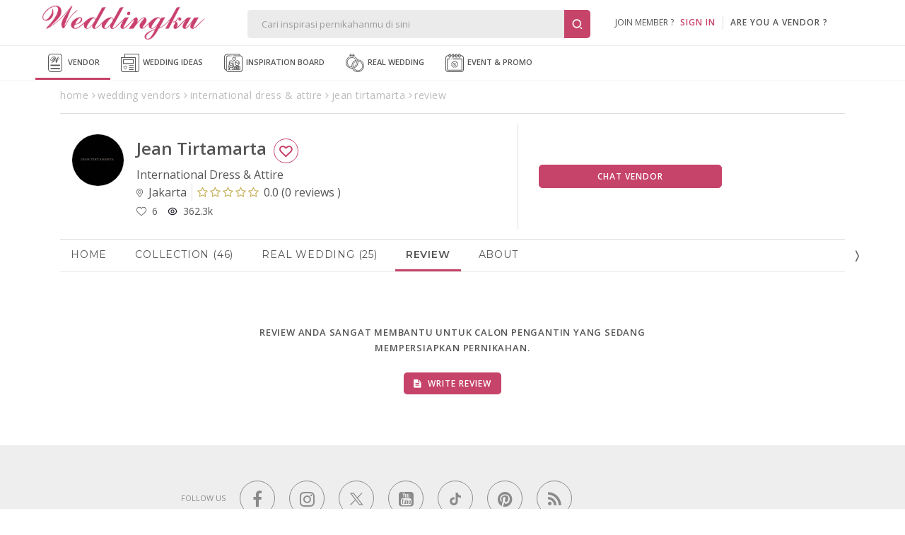

--- FILE ---
content_type: text/html; Charset=Windows-1256
request_url: https://www.weddingku.com/directory/ajax/review.asp
body_size: 50
content:
{"responsestatus":{"code":"00","description":"Success","access_token":null},"reviews":[],"page_info":{"current_page":1,"has_next_page":false,"count":{"page":0,"record":0}},"is_reviewed":false}

--- FILE ---
content_type: text/css
request_url: https://assets2.weddingku.com/libs/concierge/v2/concierge.css?v=3.3.7
body_size: 1438
content:
:root {
	--btn-primary: #ff99a1;
	--btn-whatsapp: #3BB66B;
	--blue: #ff99a1 !important;
}

.mb-3, .my-3 {margin-bottom: 1rem !important;}
.mt-3, .my-3 {margin-top: 1rem !important;}
.pb-3, .py-3 {padding-bottom: 1rem !important;}
.text-center {text-align:center}
.text-end {text-align:right;}
.text-pink {color:var(--btn-primary);}
#concierge_wrapper {z-index: 1;position: fixed;width: 500px;height: 500px;bottom: 0px;right: 0px;content: "";pointer-events: none;background: radial-gradient(at right bottom, rgba(29, 39, 54, 0.16) 0%, rgba(29, 39, 54, 0) 72%);display:none;}
#concierge_container {display: block;z-index: 98;position: fixed;bottom: 105px;right: 30px;width: 25vw;min-width: 265px;background-color: #ffffff;padding: 1em;border-radius: 15px;-webkit-box-shadow: 0px 0px 70px -25px rgba(29, 39, 54, 0.72);-moz-box-shadow: 0px 0px 70px -25px rgba(29, 39, 54, 0.72);box-shadow: 0px 0px 70px -25px rgba(29, 39, 54, 0.72);line-height: 1.6;border: 2px solid #E49499;}
#concierge_container:before {content: ' ';position: absolute;width: 0;height: 0;left: auto;right: 60px;bottom: -15px;border: 6px solid;border-color: #E49499 #E49499 transparent transparent;}
#concierge_container:after{content: ' ';position: absolute;width: 0;height: 0;left: auto;right: 62px;bottom: -11px;border: 6px solid;border-color: #FFFFFF #FFFFFF transparent transparent;}
@media screen and (max-width: 768px) {
	#concierge_container:before { right: 54px; }
	#concierge_container:after{right: 55px; }
}

#circle_concierge #ico_msg {padding: 10px 11px;}
#circle_concierge #ico_close {margin: 16px;}
#circle_concierge a {z-index: 99;cursor: pointer;position: fixed;display: block;bottom: 20px;right: 30px;}
#concierge_container.hasbanner {bottom: 140px;}
#circle_concierge.hasbanner a {bottom: 50px;}

#concierge_container .concierge_close {top: 0px;right: 0px;position: absolute;opacity: .2;}
@media screen and (max-width: 768px) {
    #concierge_container {right: 5%;padding: 1em; max-width: 90%;width: 90%;bottom:160px}
    #concierge_container .concierge_close {top: -5px;right: 0px;margin: 0;text-align: left;}
	#circle_concierge {display:none;}
	#circle_concierge a {bottom: 78px;right: 7px;}
}
.concierge_content {position:relative;}
.concierge_content .notif {position:relative;}
.concierge_content .notif h3 {font-size: 14px !important;padding-right: 30px;font-family: "Montserrat", sans-serif;text-align: left;line-height: 1.3em;color: #555555;font-weight: 700;margin: 0px 0px 5px;}
.concierge_content .notif p {padding-right:40px;}
.concierge_content .notif .concierge_link {position:absolute;bottom: 10px;right: 0px;}
.concierge_content p {font-weight: 400;line-height: 1.6;text-align: left;}
.concierge_content #minilogin .btn {display:inline-block;box-sizing: initial;border-radius: 7px !important;width: auto !important;line-height: 24px;background: #ffffff !important;border: 1px solid rgb(168, 168, 168);color: #555 !important;padding: 7px 12px 9px 12px;text-transform: initial;text-align: left;letter-spacing: 0;font-family: 'Open Sans', arial;font-size: 12px;}
.concierge_content #minilogin .google-login,.concierge_content #minilogin .f,.concierge_content #minilogin .email {margin-bottom:10px;float:left;}
.concierge_content #minilogin .email .btn {padding-bottom: 7px;padding-top: 4px;}
.concierge_content #minilogin .btn svg {vertical-align: sub;top: 2px;left: -6px;position: relative;}
#minilogin.text-center {margin:10px 0px;}
.concierge_content .btn-primary {background-color: var(--btn-primary);color:#FFFFFF;border-radius: 8px;border: 0px;width: 100%;padding: 8px 28px;text-align: center;font-size: 13px;font-weight: 400;line-height: 1.6;;text-transform:uppercase;}
.concierge_content .btn.whatsapp {background-color:var(--btn-whatsapp);color:#FFFFFF;border-radius: 8px;font-weight: 400;line-height: 1.6;width: 100%;text-align: center;text-transform:uppercase;padding: 6px 14px;font-size: 12px;}

.concierge_content .btn.whatsapp.small {width: auto; padding: 4px 12px;font-size: 10px;}

.concierge_content .btn.whatsapp svg {vertical-align:middle;}
.concierge_content .btn.whatsapp:hover, .concierge_content .btn.whatsapp span:hover, .concierge_content .btn.whatsapp svg:hover, .concierge_content  .btn.whatsapp path:hover {background-color:var(--btn-whatsapp)!important;color:#FFFFFF !important;}
.form-floating {position: relative;}
.form-floating > .form-control,
.form-floating > .form-select {height: calc(3.5rem + 2px);padding: 1rem 0.75rem;}
.form-floating > .form-control {border-radius: 0px !important;display: block;width: 100%;font-size: 1rem;font-weight: 400;line-height: 1.5;background-clip: padding-box;border: 1px solid #ced4da;transition: border-color 0.15s ease-in-out, box-shadow 0.15s ease-in-out;}
.form-floating > label {  position: absolute;  top: 0;  left: 0;  height: 100%;  padding: 1rem 0.75rem;  pointer-events: none;  border: 1px solid transparent;  transform-origin: 0 0;  transition: opacity 0.1s ease-in-out, transform 0.1s ease-in-out;}
@media (prefers-reduced-motion: reduce) {
  .form-floating > label {   transition: none;  }
}
.form-floating > .form-control::-moz-placeholder {  color: transparent;}
.form-floating > .form-control::placeholder {  color: transparent;}
.form-floating > .form-control:not(:-moz-placeholder-shown) {padding-top: 1.625rem;padding-bottom: 0.625rem;}
.form-floating > .form-control:focus, .form-floating > .form-control:not(:placeholder-shown) {  padding-top: 1.625rem;  padding-bottom: 0.625rem;}
.form-floating > .form-control:-webkit-autofill {padding-top: 1.625rem;  padding-bottom: 0.625rem;}
.form-floating > .form-select { padding-top: 1.625rem;  padding-bottom: 0.625rem;}
.form-floating > .form-control:not(:-moz-placeholder-shown) ~ label {  opacity: 0.65;  transform: scale(0.85) translateY(-0.5rem) translateX(0.15rem);}
.form-floating > .form-control:focus ~ label,
.form-floating > .form-control:not(:placeholder-shown) ~ label,
.form-floating > .form-select ~ label { opacity: 0.65;  transform: scale(0.85) translateY(-0.5rem) translateX(0.15rem);}
.form-floating > .form-control:-webkit-autofill ~ label { opacity: 0.65; transform: scale(0.85) translateY(-0.5rem) translateX(0.15rem);}
.form-floating .showpass {position: absolute; top: 15px; right: 15px;}

--- FILE ---
content_type: application/javascript
request_url: https://www.weddingku.com/directory/assets/js/review.js?v=3213.3.7
body_size: 11273
content:
var currentpage=1, pagesize=12, numPages=0, currentload=false, $window = $(window), $document = $(document),sort=0;
var orderby=2;

function onScroll() {
	var winHeight = window.innerHeight ? window.innerHeight : $window.height(),
			closeToBottom = ($window.scrollTop() + winHeight > $document.height() - 800);
		// console.log(currentload+'--'+currentload+'--'+numPages);
	if (closeToBottom) {
		if (!currentload && currentpage <= numPages){
			loadmore(sort,orderby);
		}
	}else{
		$('.loadingbar').hide();
	}
}

// function for get data vendor
function loadmore(sort,order){
	currentload = true;
	if (currentpage === 1) {
		$('ul.review-items li.item').remove();
		$('.loadingtopbar').show();
		$('.loadingtopbar .loading').show();
	} else {
		$('.loadingbar').show();
		$('.loadingbar .loading').show();
	}
	$.ajax({
		type	: "POST",
		cache	: false,
		url		: weddingkuhome+'/directory/ajax/review.asp',
		data	: "page="+currentpage+"&row="+pagesize+"&i="+cvid+"&sort="+sort+"&order="+order,
		success: function(response) {
			if (currentpage === 1) {
				$('ul.review-items li.item').remove();
			}
			if (response.indexOf("error-")<0){
				response = JSON.parse(response);
				if(response.responsestatus != null){
					if(response.responsestatus.code == "00"){
						numPages = Math.ceil(response.page_info.count.page);
						$("#review .results").html('Showing all '+Math.ceil(response.page_info.count.record)+" results");
						data = response.reviews;
						if (response.hasOwnProperty('is_reviewed')){
							is_reviewed = response.is_reviewed;
							if (is_reviewed) {
								$(".div-title .btn-review").addClass("d-none");
							} else {
								$(".div-title .btn-review").removeClass("d-none");
							}
						}
						if (data === null) {
						} else {
							if(data.length <= 0){
								if (currentpage == 1) {
									$('ul.review-items ').hide();
								}
							} else {
								for(var i=0;i<data.length;i++){
									var newItemHtml='';
									var FileURL = "";
									// var FileURL = "https://assets.weddingku.com/images/noimage.jpg";
									var realwedding_img = "https://assets.weddingku.com/images/noimage.jpg";
									var realwedding_url="";
									var weddingdate_string="";
									var youtube="";
									var isRealwedding="col-sm-9";
									var isRealweddingP="";

									if (data[i].hasOwnProperty('member')){
										var member = data[i].member;
										if (member.hasOwnProperty('profile_photo')){
											if (member.profile_photo != null) {
												FileURL = member.profile_photo;
											}
										}
										if (member.hasOwnProperty('weddingdate')){
											if (member.weddingdate != null) {
												weddingdate_string = member.weddingdate.weddingdate_string;
											}
										}
									}
									if (data[i].hasOwnProperty('realwedding') && data[i].realwedding !=null){
										var realwedding = data[i].realwedding;
										if (realwedding.hasOwnProperty('media_preview')){
											if (realwedding.media_preview != null) {
												isRealwedding = "col-sm-7";
												isRealweddingP="col-8 col-sm-12 pl-0";
												var media_preview = realwedding.media_preview;
												if (realwedding.url!="" && realwedding.url!=null && realwedding.url!="https://www.weddingku.com/real-weddings/") {
													realwedding_url = realwedding.url;
												}
												realwedding_img = media_preview.small_media.src;
											}
										}
									}
									var review_date=formatDateTZ(data[i].review_date);
									var typeid=data[i].typeid;
									if (typeid==2 && data[i].youtube!==null) {
										youtube=data[i].youtube;
										isRealwedding = "col-sm-7";
									}

									ReviewTotal = (parseInt(data[i].quality) + parseInt(data[i].service) + parseInt(data[i].professionalism) + parseInt(data[i].price))/4;
									strURL = weddingkumembers+"/"+data[i].member.member_id+"/reviews";
									newItemHtml = newItemHtml + '<li class="col-12 my-3 item animated fadeInUp px-sm-4 py-sm-3 p-0 border-bottom" id="review-'+data[i].review_id+'" itemprop="review" itemscope itemtype="http://schema.org/Review")">';
									newItemHtml = newItemHtml + '<meta itemprop="itemReviewed">';
										newItemHtml = newItemHtml + '<div class="row m-0 mb-3">';
											newItemHtml = newItemHtml + '<div class="col-12 col-sm-3 p-0 px-sm-3 row mb-2 mb-sm-0 text-left text-sm-center h-fit-content">';
												if (FileURL!="" && FileURL!=null) {
													newItemHtml = newItemHtml + '<div class="col-3 col-sm-12">';
														newItemHtml = newItemHtml + '<a href="'+strURL+'" target="_blank"><img class="circle" src="'+FileURL+'" width="90" onerror="this.src=\'https://images.weddingku.com/images/noimage.jpg\';"></a>';
													newItemHtml = newItemHtml + '</div>';
												}

												newItemHtml = newItemHtml + '<div class="col-9 col-sm-12 px-0 px-sm-3">';
													newItemHtml = newItemHtml + '<h4 class="text-capitalize" itemprop="author" content="'+data[i].member.display_name+'"><a href="'+strURL+'" target="_blank">'+data[i].member.display_name+'</a></h4>';
													if (weddingdate_string!="" && weddingdate_string!=null) {
														newItemHtml = newItemHtml + '<p class="small mt-sm-2">Wedding Date: <span>'+formatDateTZ(weddingdate_string)+'</span></p>';
													}
													if (data[i].member.reviewtotal != "" || data[i].member.reviewtotal != 0) {
														newItemHtml = newItemHtml + '<p class="small mt-sm-2"><a href="'+strURL+'" target="_blank">'+data[i].member.reviewtotal+' Review</a></p>';
													}
												newItemHtml = newItemHtml + '</div>';
											newItemHtml = newItemHtml + '</div>';
											newItemHtml = newItemHtml + '<div class="col-12 '+isRealwedding+'">';
												if (typeid!=2) {
													newItemHtml = newItemHtml + '<p class="mb-2">'+cetakRate(ReviewTotal)+' '+ReviewTotal+'/5.0</p>';
													newItemHtml = newItemHtml + '<h3 itemprop="name" content="'+data[i].title+'" class="mb-3 w-100">'+data[i].title+'</h3>';
												}
												if (data[i].content!="" && data[i].content!=" ") {
													var realCont = data[i].content;
													realCont = realCont.replace(/أ‚/g, "");
													realCont = realCont.replace(/أ¢â‚¬â„¢/g, "'");
													realCont = realCont.replace(/أ¢â‚¬إ“/g, '"');
													realCont = realCont.replace(/أ¢â‚¬â€œ/g, '-');
													realCont = realCont.replace(/أ¢â‚¬/g, '"');

													realCont = realCont.replaceAll(/أ¢â‚¬ثœ/g, "'");
													realCont = realCont.replaceAll(/أ¢â‚¬آ‌/g, '"');
													//  realCont = realCont
													// 		.replace(/أ¢â‚¬â€‌/g, "-")
													// 		.replace(/أ¢â‚¬â€œ/g, "-")
													// 		.replace(/أ¢â‚¬ثœ/g, "'")
													// 		.replace(/أ¢â‚¬â„¢/g, "'")
													// 		.replace(/أ¢â‚¬إ“/g, '"')
													// 		.replace(/أ¢â‚¬/g, '"')
													// 		.replace(/أ‚/g, "")
													// 		.replace(/أƒآ³/g, "أ³")
													// 		.replace(/أƒآ±/g, "أ±")
													// 		.replace(/أƒ/g, "أ­")
													// 		.replace(/أƒآ،/g, "أ،")
													// 		.replace(/أ¯آ»آ؟/g, "");
													newItemHtml = newItemHtml + '<p class="'+isRealweddingP+' mb-3 text-break">'+nl2br(realCont.replaceAll("&amp;","&"))+'</p>';
													// console.log('Comment :' + data[i].content);
												}
												if (isRealwedding == "col-sm-7" && realwedding_url!="") {
													newItemHtml = newItemHtml + '<div class="col-4 review_rw p-0 d-block d-sm-none">';
														newItemHtml = newItemHtml + '<a href="'+realwedding_url+'" target="_blank"><img src="'+realwedding_img+'" height="200" onerror="this.src=\'https://images.weddingku.com/images/noimage.jpg\';">';
														newItemHtml = newItemHtml + '<div class="overlay p-2 w-100 text-center">';
															newItemHtml = newItemHtml + '<p>Real Wedding</p>';
														newItemHtml = newItemHtml + '</div></a>';
													newItemHtml = newItemHtml + '</div>';
												}
												if (youtube!="") {
													newItemHtml = newItemHtml + '<div class="videoWrapper"><iframe class="embed-responsive-item heightiframe" allowfullscreen="true" frameborder="0" src="https://www.youtube.com/embed/'+youtube+'?autoplay=0&amp;rel=0&amp;showinfo=0"></iframe></div>';
												}
												newItemHtml = newItemHtml + '<p class="small text-black-50 font-weight-600 mt-2 w-100">Service: <span>'+data[i].review_category.name+'</span> &middot; Review Date: <span>'+review_date+'</span></p>';
												if (data[i].vendor_comment.comment_content != null) {
													newItemHtml = newItemHtml + '<hr class="w-100">';
													newItemHtml = newItemHtml + '<h4 class="w-100">Vendor Reply</h4>';
													newItemHtml = newItemHtml + '<p class="brief" itemprop="description">'+data[i].vendor_comment.comment_content+'</p>';
													// console.log('vendor :' + data[i].vendor_comment.comment_content);
												}
											newItemHtml = newItemHtml + '</div>';
											if (isRealwedding == "col-sm-7" && realwedding_url!="") {
												newItemHtml = newItemHtml + '<div class="col-4 col-sm-2 review_rw p-0 d-none d-sm-block">';
													newItemHtml = newItemHtml + '<a href="'+realwedding_url+'" target="_blank"><img src="'+realwedding_img+'" height="200" onerror="this.src=\'https://images.weddingku.com/images/noimage.jpg\';">';
													newItemHtml = newItemHtml + '<div class="overlay p-2 w-100 text-center">';
														newItemHtml = newItemHtml + '<p>Real Wedding</p>';
													newItemHtml = newItemHtml + '</div></a>';
												newItemHtml = newItemHtml + '</div>';
											}
											// if (youtube!="") {
											// 	newItemHtml = newItemHtml + '<div class="col-sm-3"></div>';
											// 	newItemHtml = newItemHtml + '<div class="col-12 col-sm-7 mt-2 row justify-content-end">';
											// 		newItemHtml = newItemHtml + '<div class="videoWrapper mt-3"><iframe class="embed-responsive-item heightiframe" allowfullscreen="true" frameborder="0" src="https://www.youtube.com/embed/'+youtube+'?autoplay=0&amp;rel=0&amp;showinfo=0"></iframe></div>';
											// 	newItemHtml = newItemHtml + '</div>';
											// }
										newItemHtml = newItemHtml + '</div>';
									newItemHtml = newItemHtml + '</li>';
									$('ul.review-items li.item-default').before(newItemHtml);
								}
							}
						}
						currentload = false;
						currentpage++;
					}else if(response.responsestatus.code == "01"){
						window.location.href = g_DomainAdmin+"/logout";
					}else{
						if(currentpage == 1){
							currentload = false;
						}
					}
				}
				$('.loadingtopbar').hide();
				$('.loadingtopbar .loading').hide();
				$('.loadingbar').hide();
				$('.loadingbar .loading').hide();
			}
			else {
				new PNotify({
					title: 'Warning',
					text: response.replace('error-',''),
					type: 'error',
					hide: false
				});
			}
		}
	});
}
//end function get data vendor
function filter(x) {
	currentpage=1;
	sort=x;
	loadmore(x,orderby);
}

function order(x) {
	currentpage=1;
	orderby=x;
	loadmore(sort,x);
}


$(document).ready(function(){
	loadLazy();
	loadmore(sort,orderby);
	if ((mid != 0 && mid != "") || (vid == cvid)) {
		$window.bind('scroll', onScroll);
	}
});


--- FILE ---
content_type: application/javascript
request_url: https://www.weddingku.com/assets/js/cons.js?v=3.3.7
body_size: 26145
content:
// JavaScript Document
var g_domainname = "https://www.weddingku.com";
var weddingkuhome = "https://www.weddingku.com";
var weddingkuvendors = "https://www.weddingku.com/wedding-vendors";
var weddingkurealweddings = "https://www.weddingku.com/real-weddings";
var weddingkusharethetales = "https://www.weddingku.com/share-the-tales";
var weddingkustore = "https://store.weddingku.com";
var weddingkumembers = "https://members.weddingku.com";
var weddingkuimage = "https://images.weddingku.com";
var weddingkuvenuedeal = "https://venuedeal.weddingku.com";
var weddingkudiscussion = "https://discussion.weddingku.com";
var weddingkucollections ="http://www.weddingku.com/collection";
var weddingkuhoneymoon ="https://honeymoon.weddingku.com";
var weddingkuapi ="https://api.weddingku.com";
var weddingkuapiv2 ="https://api.weddingku.com/v2";

var imgloader = '<div align="center" style="height:100px; vertical-align:middle;"><img src="' + weddingkuhome + '/i/loading.gif" border="0" vspace="5" hspace="5"/></div>';
var strLoading = "<img src='"+weddingkuhome+"/i/loading-sm.gif' border='0' vspace='5' hspace='5'>";
var strLoadingsm = "<img src='"+weddingkuhome+"/i/loading-sm.gif' border='0' vspace='5' hspace='5'>";
var noimage = weddingkuimage+'/images/noimage.jpg';
var ic_pik_realWedding='<svg width="46" height="57" viewBox="0 0 46 57" fill="none" xmlns="http://www.w3.org/2000/svg"><path d="M23 57L0 44.1071V0H46V44.1071L23 57Z" fill="#FD9AA2"/><mask id="mask0" mask-type="alpha" maskUnits="userSpaceOnUse" x="0" y="0" width="46" height="57"><path d="M23 57L0 44.1071V0H46V44.1071L23 57Z" fill="#FD9AA2"/></mask><g mask="url(#mask0)"><rect width="16.4511" height="72.873" transform="matrix(0.89492 0.446226 -0.555761 0.831342 43.5 -6.90909)" fill="url(#paint0_linear)"/></g><path d="M9.40481 34H5.97244V27.9321H9.40481V28.7705H6.96438V30.4224H9.25125V31.2524H6.96438V33.1575H9.40481V34ZM15.4853 30.908C15.4853 31.9096 15.2072 32.676 14.6511 33.2073C14.0949 33.7358 13.2939 34 12.248 34H10.5505V27.9321H12.4265C13.3921 27.9321 14.1433 28.1922 14.6801 28.7124C15.2169 29.2326 15.4853 29.9644 15.4853 30.908ZM14.4394 30.9412C14.4394 29.4885 13.7601 28.7622 12.4016 28.7622H11.5424V33.1658H12.248C13.7089 33.1658 14.4394 32.4242 14.4394 30.9412ZM16.6227 34V27.9321H17.6146V34H16.6227ZM21.1468 34H20.1548V28.783H18.3702V27.9321H22.9314V28.783H21.1468V34ZM29.0825 30.9578C29.0825 31.9456 28.8348 32.7134 28.3396 33.2612C27.847 33.8091 27.1484 34.083 26.2436 34.083C25.3278 34.083 24.6236 33.8118 24.1311 33.2695C23.6413 32.7244 23.3964 31.9511 23.3964 30.9495C23.3964 29.9478 23.6427 29.1786 24.1352 28.6418C24.6305 28.1051 25.3361 27.8367 26.2519 27.8367C27.1539 27.8367 27.8512 28.1092 28.3437 28.6543C28.8362 29.1994 29.0825 29.9672 29.0825 30.9578ZM24.4506 30.9578C24.4506 31.7048 24.6014 32.2721 24.903 32.6594C25.2046 33.044 25.6515 33.2363 26.2436 33.2363C26.833 33.2363 27.2771 33.0454 27.5759 32.6636C27.8775 32.2817 28.0283 31.7131 28.0283 30.9578C28.0283 30.2135 27.8789 29.649 27.58 29.2644C27.284 28.8798 26.8413 28.6875 26.2519 28.6875C25.657 28.6875 25.2074 28.8798 24.903 29.2644C24.6014 29.649 24.4506 30.2135 24.4506 30.9578ZM31.2076 30.7544H31.8966C32.3587 30.7544 32.6935 30.6686 32.901 30.4971C33.1085 30.3255 33.2123 30.071 33.2123 29.7334C33.2123 29.3903 33.1002 29.144 32.8761 28.9946C32.652 28.8452 32.3144 28.7705 31.8634 28.7705H31.2076V30.7544ZM31.2076 31.5762V34H30.2157V27.9321H31.9298C32.7129 27.9321 33.2925 28.0788 33.6688 28.3721C34.0451 28.6654 34.2333 29.1081 34.2333 29.7002C34.2333 30.4556 33.8404 30.9937 33.0546 31.3147L34.7687 34H33.6398L32.1871 31.5762H31.2076ZM36.1592 27.9321L36.2215 28.0234C36.0748 28.6017 35.8313 29.2644 35.491 30.0115H34.7854C34.9764 29.2118 35.1147 28.5187 35.2005 27.9321H36.1592ZM40.455 32.3523C40.455 32.8918 40.26 33.3152 39.8698 33.6223C39.4797 33.9294 38.9415 34.083 38.2553 34.083C37.5691 34.083 37.0075 33.9765 36.5703 33.7634V32.8254C36.847 32.9555 37.1403 33.0579 37.4502 33.1326C37.7628 33.2073 38.0534 33.2446 38.3217 33.2446C38.7147 33.2446 39.0038 33.1699 39.1892 33.0205C39.3773 32.8711 39.4714 32.6705 39.4714 32.4187C39.4714 32.1918 39.3856 31.9995 39.2141 31.8418C39.0425 31.6841 38.6884 31.4973 38.1516 31.2815C37.5982 31.0574 37.2081 30.8014 36.9812 30.5137C36.7543 30.2259 36.6408 29.88 36.6408 29.4761C36.6408 28.9697 36.8207 28.5713 37.1804 28.2808C37.5401 27.9902 38.0229 27.845 38.6289 27.845C39.2099 27.845 39.7882 27.9722 40.3637 28.2268L40.0483 29.0361C39.5088 28.8092 39.0273 28.6958 38.604 28.6958C38.283 28.6958 38.0395 28.7664 37.8735 28.9075C37.7075 29.0458 37.6245 29.2298 37.6245 29.4595C37.6245 29.6172 37.6577 29.7528 37.7241 29.8662C37.7905 29.9769 37.8998 30.082 38.052 30.1816C38.2042 30.2812 38.4781 30.4127 38.8737 30.5759C39.3192 30.7613 39.6457 30.9342 39.8532 31.0947C40.0608 31.2552 40.2129 31.4364 40.3098 31.6384C40.4066 31.8404 40.455 32.0784 40.455 32.3523ZM18.7477 38.7666C18.7477 39.4002 18.5402 39.8858 18.1251 40.2234C17.7101 40.561 17.1193 40.7297 16.3529 40.7297H15.722V43H14.7301V36.9321H16.4774C17.2356 36.9321 17.8028 37.0871 18.1791 37.397C18.5581 37.7069 18.7477 38.1634 18.7477 38.7666ZM15.722 39.8955H16.2491C16.7583 39.8955 17.1318 39.807 17.3697 39.6299C17.6077 39.4528 17.7267 39.1761 17.7267 38.7998C17.7267 38.4512 17.6202 38.1911 17.4071 38.0195C17.194 37.848 16.862 37.7622 16.411 37.7622H15.722V39.8955ZM19.7896 43V36.9321H20.7815V43H19.7896ZM24.7993 37.6958C24.2293 37.6958 23.781 37.8978 23.4546 38.3018C23.1281 38.7057 22.9648 39.2633 22.9648 39.9744C22.9648 40.7187 23.1211 41.2817 23.4338 41.6636C23.7492 42.0454 24.2044 42.2363 24.7993 42.2363C25.0566 42.2363 25.3056 42.2114 25.5463 42.1616C25.7871 42.109 26.0375 42.0426 26.2976 41.9624V42.8132C25.8217 42.9931 25.2821 43.083 24.6789 43.083C23.7907 43.083 23.1087 42.8146 22.6328 42.2778C22.1569 41.7383 21.9189 40.9677 21.9189 39.9661C21.9189 39.3352 22.0337 38.7832 22.2634 38.3101C22.4958 37.8369 22.8306 37.4744 23.2678 37.2227C23.705 36.9709 24.2182 36.845 24.8076 36.845C25.4274 36.845 26.0001 36.975 26.5258 37.2351L26.1689 38.061C25.9642 37.9642 25.747 37.8798 25.5173 37.8079C25.2904 37.7332 25.0511 37.6958 24.7993 37.6958ZM32.0668 43H30.9171L29.0121 40.2524L28.4269 40.7297V43H27.4349V36.9321H28.4269V39.8291C28.698 39.4971 28.9678 39.1775 29.2362 38.8704L30.8756 36.9321H32.0045C30.9448 38.1772 30.1853 39.064 29.726 39.5925L32.0668 43Z" fill="white"/><path d="M30.2941 10.5265C29.8947 10.136 29.3832 9.90156 28.8359 9.85344C28.9995 9.57525 29.0938 9.25163 29.0938 8.90625C29.0938 7.87437 28.2601 7 27.2188 7C26.1763 7 25.3438 7.87519 25.3438 8.90625C25.3438 9.25175 25.4381 9.57544 25.6017 9.85369C25.0037 9.90728 24.4697 10.186 24.0856 10.6048C23.6162 9.46478 22.664 8.56009 21.4468 8.17128C21.1674 7.50159 20.5089 7 19.7188 7C18.9379 7 18.273 7.49322 17.9902 8.1725C16.289 8.71863 15 10.3074 15 12.2298C15 12.8878 15.1556 13.5468 15.4498 14.1354C15.9036 15.0429 15.9683 15.1972 16.1883 15.514C15.4011 16.6613 15 17.9947 15 19.3177V22.5312C15 22.7901 15.2099 23 15.4688 23H23.9375C24.1964 23 24.4062 22.7901 24.4062 22.5312V19.3177C24.4062 17.9317 23.9858 16.6067 23.2295 15.4974C23.3412 15.335 23.4417 15.1648 23.5299 14.9883L23.6489 14.7503C23.8228 15.0589 24.1095 15.2958 24.4529 15.4041L25.2447 21.7682C25.3325 22.4704 25.9324 23 26.6401 23H27.7974C28.5051 23 29.105 22.4704 29.1925 21.7701L30.0142 15.4046C30.5848 15.2254 31 14.6915 31 14.0625V12.1875C31 11.5613 30.7493 10.9714 30.2941 10.5265ZM19.7188 7.9375C20.2308 7.9375 20.6562 8.38569 20.6562 8.90625C20.6562 9.42319 20.2357 9.84375 19.7188 9.84375C19.2018 9.84375 18.7812 9.42319 18.7812 8.90625C18.7812 8.38525 19.207 7.9375 19.7188 7.9375ZM18.5186 10.7812H20.9189C21.215 10.7812 21.4365 11.0521 21.3786 11.3419L20.9282 13.5938H18.5093L18.0589 11.3419C18.0009 11.0517 18.223 10.7812 18.5186 10.7812ZM15.9375 12.2298C15.9375 10.9251 16.7075 9.76391 17.871 9.22263C17.9127 9.46725 18.0019 9.69581 18.1289 9.89853C17.4375 10.0971 16.994 10.798 17.1396 11.5258L17.6302 13.9788C17.3354 14.2097 17.0594 14.4638 16.806 14.7387C16.774 14.683 16.7436 14.6265 16.7148 14.5691C16.2907 13.7206 15.9375 13.1717 15.9375 12.2298ZM23.4688 19.3177V22.0625H15.9375V19.3177C15.9375 17.417 16.8768 15.638 18.4573 14.5312H20.9801C22.5387 15.6242 23.4688 17.4044 23.4688 19.3177ZM22.6914 14.5691C22.666 14.6199 22.639 14.6701 22.611 14.7196C22.3653 14.4533 22.0968 14.2055 21.8073 13.9788L22.2979 11.5258C22.4434 10.798 22 10.0971 21.3086 9.89853C21.4353 9.69625 21.5244 9.46828 21.5662 9.22425C22.7114 9.76413 23.4688 10.9238 23.4688 12.2298C23.4688 13.1675 23.1205 13.7108 22.6914 14.5691ZM27.2188 7.9375C27.7269 7.9375 28.1562 8.38112 28.1562 8.90625C28.1562 9.42319 27.7357 9.84375 27.2188 9.84375C26.7018 9.84375 26.2812 9.42319 26.2812 8.90625C26.2812 8.38112 26.7106 7.9375 27.2188 7.9375ZM30.0625 14.0625C30.0625 14.321 29.8522 14.5312 29.5938 14.5312C29.3581 14.5312 29.159 14.7063 29.1289 14.94L28.2625 21.6519C28.2332 21.886 28.0333 22.0625 27.7974 22.0625H26.6401C26.4042 22.0625 26.2042 21.886 26.175 21.6522L25.3402 14.9421C25.311 14.7074 25.1115 14.5312 24.875 14.5312C24.6165 14.5312 24.4062 14.321 24.4062 14.0625V12.1875C24.4062 11.4121 25.0371 10.7812 25.8125 10.7812H26.75C26.75 10.7812 26.9599 10.7812 27.2188 10.7812C27.4776 10.7812 27.6875 10.7812 27.6875 10.7812H28.625C29.4042 10.7812 30.0625 11.4252 30.0625 12.1875V14.0625Z" fill="white"/><defs><linearGradient id="paint0_linear" x1="8.22555" y1="0" x2="8.22555" y2="72.873" gradientUnits="userSpaceOnUse"><stop stop-color="#FFB7BD"/><stop offset="1" stop-color="#FF9DA5"/></linearGradient></defs></svg>';

var ic_pik_realWedding_l='<svg width="110" height="25" viewBox="0 0 110 25" fill="none" xmlns="http://www.w3.org/2000/svg"><path d="M0 0H110V20C110 22.7614 107.761 25 105 25H5C2.23858 25 0 22.7614 0 20V0Z" fill="#63C7A3"/><path d="M37.0098 16H32.8984V8.86133H37.0098V10.1016H34.4121V11.6689H36.8291V12.9092H34.4121V14.75H37.0098V16ZM44.4268 12.3623C44.4268 13.5374 44.0915 14.4375 43.4209 15.0625C42.7536 15.6875 41.7884 16 40.5254 16H38.5039V8.86133H40.7451C41.9105 8.86133 42.8154 9.16895 43.46 9.78418C44.1045 10.3994 44.4268 11.2588 44.4268 12.3623ZM42.8545 12.4014C42.8545 10.8682 42.1774 10.1016 40.8232 10.1016H40.0176V14.75H40.667C42.1253 14.75 42.8545 13.9671 42.8545 12.4014ZM45.9062 16V8.86133H47.4199V16H45.9062ZM51.9707 16H50.457V10.1211H48.5186V8.86133H53.9092V10.1211H51.9707V16ZM61.4873 12.4209C61.4873 13.6025 61.1943 14.5107 60.6084 15.1455C60.0225 15.7803 59.1826 16.0977 58.0889 16.0977C56.9951 16.0977 56.1553 15.7803 55.5693 15.1455C54.9834 14.5107 54.6904 13.5993 54.6904 12.4111C54.6904 11.223 54.9834 10.3164 55.5693 9.69141C56.1585 9.06315 57.0016 8.74902 58.0986 8.74902C59.1956 8.74902 60.0339 9.06478 60.6133 9.69629C61.196 10.3278 61.4873 11.236 61.4873 12.4209ZM56.2773 12.4209C56.2773 13.2184 56.4287 13.819 56.7314 14.2227C57.0342 14.6263 57.4867 14.8281 58.0889 14.8281C59.2965 14.8281 59.9004 14.0257 59.9004 12.4209C59.9004 10.8128 59.2998 10.0088 58.0986 10.0088C57.4964 10.0088 57.0423 10.2122 56.7363 10.6191C56.4303 11.0228 56.2773 11.6234 56.2773 12.4209ZM64.4805 12.0303H64.9688C65.4473 12.0303 65.8005 11.9505 66.0283 11.791C66.2562 11.6315 66.3701 11.3809 66.3701 11.0391C66.3701 10.7005 66.2529 10.4596 66.0186 10.3164C65.7874 10.1732 65.4277 10.1016 64.9395 10.1016H64.4805V12.0303ZM64.4805 13.2607V16H62.9668V8.86133H65.0469C66.0169 8.86133 66.7347 9.03874 67.2002 9.39355C67.6657 9.74512 67.8984 10.2806 67.8984 11C67.8984 11.4199 67.7829 11.7943 67.5518 12.123C67.3206 12.4486 66.9935 12.7041 66.5703 12.8896C67.6445 14.4945 68.3444 15.5312 68.6699 16H66.9902L65.2861 13.2607H64.4805ZM70.6523 8.86133L70.7207 8.96875C70.5579 9.61003 70.2715 10.3896 69.8613 11.3076H68.792C69.0166 10.3441 69.1794 9.52865 69.2803 8.86133H70.6523ZM75.9502 14.0176C75.9502 14.6621 75.7174 15.1699 75.252 15.541C74.7897 15.9121 74.1452 16.0977 73.3184 16.0977C72.5566 16.0977 71.8828 15.9544 71.2969 15.668V14.2617C71.7786 14.4766 72.1855 14.6279 72.5176 14.7158C72.8529 14.8037 73.1589 14.8477 73.4355 14.8477C73.7676 14.8477 74.0215 14.7842 74.1973 14.6572C74.3763 14.5303 74.4658 14.3415 74.4658 14.0908C74.4658 13.9508 74.4268 13.8271 74.3486 13.7197C74.2705 13.609 74.1549 13.5033 74.002 13.4023C73.8522 13.3014 73.5446 13.1403 73.0791 12.9189C72.6429 12.7139 72.3158 12.5169 72.0977 12.3281C71.8796 12.1393 71.7054 11.9196 71.5752 11.6689C71.445 11.4183 71.3799 11.1253 71.3799 10.79C71.3799 10.1585 71.5931 9.66211 72.0195 9.30078C72.4492 8.93945 73.0417 8.75879 73.7969 8.75879C74.168 8.75879 74.5212 8.80273 74.8564 8.89062C75.195 8.97852 75.5482 9.10221 75.916 9.26172L75.4277 10.4385C75.0469 10.2822 74.7311 10.1732 74.4805 10.1113C74.2331 10.0495 73.9889 10.0186 73.748 10.0186C73.4616 10.0186 73.2419 10.0853 73.0889 10.2188C72.9359 10.3522 72.8594 10.5264 72.8594 10.7412C72.8594 10.8747 72.8903 10.9919 72.9521 11.0928C73.014 11.1904 73.1117 11.2865 73.2451 11.3809C73.3818 11.472 73.7025 11.638 74.207 11.8789C74.8743 12.1979 75.3317 12.5186 75.5791 12.8408C75.8265 13.1598 75.9502 13.5521 75.9502 14.0176ZM81.3555 12.2207H81.8535C82.319 12.2207 82.6673 12.1296 82.8984 11.9473C83.1296 11.7617 83.2451 11.4932 83.2451 11.1416C83.2451 10.7868 83.1475 10.5247 82.9521 10.3555C82.7601 10.1862 82.4574 10.1016 82.0439 10.1016H81.3555V12.2207ZM84.7734 11.0879C84.7734 11.8561 84.5326 12.4437 84.0508 12.8506C83.5723 13.2575 82.8903 13.4609 82.0049 13.4609H81.3555V16H79.8418V8.86133H82.1221C82.988 8.86133 83.6455 9.0485 84.0947 9.42285C84.5472 9.79395 84.7734 10.349 84.7734 11.0879ZM86.1211 16V8.86133H87.6348V16H86.1211ZM92.4639 10.0186C91.8942 10.0186 91.4531 10.2334 91.1406 10.6631C90.8281 11.0895 90.6719 11.6852 90.6719 12.4502C90.6719 14.042 91.2692 14.8379 92.4639 14.8379C92.9652 14.8379 93.5723 14.7126 94.2852 14.4619V15.7314C93.6992 15.9756 93.0449 16.0977 92.3223 16.0977C91.2839 16.0977 90.4896 15.7835 89.9395 15.1553C89.3893 14.5238 89.1143 13.6188 89.1143 12.4404C89.1143 11.6982 89.2493 11.0488 89.5195 10.4922C89.7897 9.93229 90.1771 9.50423 90.6816 9.20801C91.1895 8.90853 91.7835 8.75879 92.4639 8.75879C93.1572 8.75879 93.8538 8.92643 94.5537 9.26172L94.0654 10.4922C93.7985 10.3652 93.5299 10.2546 93.2598 10.1602C92.9896 10.0658 92.7243 10.0186 92.4639 10.0186ZM101.551 16H99.832L97.9619 12.9922L97.3223 13.4512V16H95.8086V8.86133H97.3223V12.1279L97.918 11.2881L99.8516 8.86133H101.531L99.041 12.0205L101.551 16Z" fill="white"/><path d="M21.268 10.66C21.568 10.959 22.056 10.959 22.357 10.66C22.657 10.362 22.657 9.87802 22.357 9.57902C22.212 9.43527 22.0161 9.35461 21.812 9.35461C21.6078 9.35461 21.412 9.43527 21.267 9.57902C20.967 9.87802 20.967 10.362 21.267 10.66H21.268Z" fill="white"/><path d="M13.536 12.33C13.349 12.5153 13.2007 12.7357 13.0994 12.9785C12.9982 13.2214 12.946 13.4819 12.946 13.745C12.946 14.0082 12.9982 14.2687 13.0994 14.5116C13.2007 14.7544 13.349 14.9748 13.536 15.16L16.846 18.449C17.632 19.23 18.906 19.23 19.693 18.449L24.383 13.789C24.756 13.417 24.968 12.914 24.972 12.388L24.996 9.01505C24.997 8.74963 24.9454 8.48664 24.8442 8.24129C24.7429 7.99595 24.594 7.77313 24.406 7.58573C24.2181 7.39833 23.9948 7.25007 23.7492 7.14954C23.5035 7.04901 23.2404 6.9982 22.975 7.00005L19.711 7.01405C19.1803 7.01581 18.6717 7.22631 18.295 7.60005L13.536 12.33ZM14.248 14.452C14.1545 14.3594 14.0803 14.2492 14.0297 14.1278C13.9791 14.0064 13.953 13.8761 13.953 13.7445C13.953 13.613 13.9791 13.4827 14.0297 13.3613C14.0803 13.2399 14.1545 13.1297 14.248 13.037L19.008 8.30705C19.1961 8.12042 19.45 8.01519 19.715 8.01405L22.979 8.00005C23.539 7.99805 23.994 8.45105 23.989 9.00805L23.965 12.381C23.9629 12.6442 23.8568 12.8958 23.67 13.081L18.981 17.741C18.588 18.132 17.951 18.132 17.558 17.741L14.248 14.451V14.452Z" fill="white"/></svg>';

var ic_pik_collection=	'<svg width="46" height="57" viewBox="0 0 46 57" fill="none" xmlns="http://www.w3.org/2000/svg"><path d="M23 57L0 44.1071V0H46V44.1071L23 57Z" fill="#6ABCEA"/><mask id="mask0" mask-type="alpha" maskUnits="userSpaceOnUse" x="0" y="0" width="46" height="57"><path d="M23 57L0 44.1071V0H46V44.1071L23 57Z" fill="#FD9AA2"/></mask><g mask="url(#mask0)"><rect width="16.4511" height="72.873" transform="matrix(0.89492 0.446226 -0.555761 0.831342 40.5 -6.90906)" fill="url(#paint1_linear)"/></g><path d="M9.40481 34H5.97244V27.9321H9.40481V28.7705H6.96438V30.4224H9.25125V31.2524H6.96438V33.1575H9.40481V34ZM15.4853 30.908C15.4853 31.9096 15.2072 32.676 14.6511 33.2073C14.0949 33.7358 13.2939 34 12.248 34H10.5505V27.9321H12.4265C13.3921 27.9321 14.1433 28.1922 14.6801 28.7124C15.2169 29.2326 15.4853 29.9644 15.4853 30.908ZM14.4394 30.9412C14.4394 29.4885 13.7601 28.7622 12.4016 28.7622H11.5424V33.1658H12.248C13.7089 33.1658 14.4394 32.4242 14.4394 30.9412ZM16.6227 34V27.9321H17.6146V34H16.6227ZM21.1468 34H20.1548V28.783H18.3702V27.9321H22.9314V28.783H21.1468V34ZM29.0825 30.9578C29.0825 31.9456 28.8348 32.7134 28.3396 33.2612C27.847 33.8091 27.1484 34.083 26.2436 34.083C25.3278 34.083 24.6236 33.8118 24.1311 33.2695C23.6413 32.7244 23.3964 31.9511 23.3964 30.9495C23.3964 29.9478 23.6427 29.1786 24.1352 28.6418C24.6305 28.1051 25.3361 27.8367 26.2519 27.8367C27.1539 27.8367 27.8512 28.1092 28.3437 28.6543C28.8362 29.1994 29.0825 29.9672 29.0825 30.9578ZM24.4506 30.9578C24.4506 31.7048 24.6014 32.2721 24.903 32.6594C25.2046 33.044 25.6515 33.2363 26.2436 33.2363C26.833 33.2363 27.2771 33.0454 27.5759 32.6636C27.8775 32.2817 28.0283 31.7131 28.0283 30.9578C28.0283 30.2135 27.8789 29.649 27.58 29.2644C27.284 28.8798 26.8413 28.6875 26.2519 28.6875C25.657 28.6875 25.2074 28.8798 24.903 29.2644C24.6014 29.649 24.4506 30.2135 24.4506 30.9578ZM31.2076 30.7544H31.8966C32.3587 30.7544 32.6935 30.6686 32.901 30.4971C33.1085 30.3255 33.2123 30.071 33.2123 29.7334C33.2123 29.3903 33.1002 29.144 32.8761 28.9946C32.652 28.8452 32.3144 28.7705 31.8634 28.7705H31.2076V30.7544ZM31.2076 31.5762V34H30.2157V27.9321H31.9298C32.7129 27.9321 33.2925 28.0788 33.6688 28.3721C34.0451 28.6654 34.2333 29.1081 34.2333 29.7002C34.2333 30.4556 33.8404 30.9937 33.0546 31.3147L34.7687 34H33.6398L32.1871 31.5762H31.2076ZM36.1592 27.9321L36.2215 28.0234C36.0748 28.6017 35.8313 29.2644 35.491 30.0115H34.7854C34.9764 29.2118 35.1147 28.5187 35.2005 27.9321H36.1592ZM40.455 32.3523C40.455 32.8918 40.26 33.3152 39.8698 33.6223C39.4797 33.9294 38.9415 34.083 38.2553 34.083C37.5691 34.083 37.0075 33.9765 36.5703 33.7634V32.8254C36.847 32.9555 37.1403 33.0579 37.4502 33.1326C37.7628 33.2073 38.0534 33.2446 38.3217 33.2446C38.7147 33.2446 39.0038 33.1699 39.1892 33.0205C39.3773 32.8711 39.4714 32.6705 39.4714 32.4187C39.4714 32.1918 39.3856 31.9995 39.2141 31.8418C39.0425 31.6841 38.6884 31.4973 38.1516 31.2815C37.5982 31.0574 37.2081 30.8014 36.9812 30.5137C36.7543 30.2259 36.6408 29.88 36.6408 29.4761C36.6408 28.9697 36.8207 28.5713 37.1804 28.2808C37.5401 27.9902 38.0229 27.845 38.6289 27.845C39.2099 27.845 39.7882 27.9722 40.3637 28.2268L40.0483 29.0361C39.5088 28.8092 39.0273 28.6958 38.604 28.6958C38.283 28.6958 38.0395 28.7664 37.8735 28.9075C37.7075 29.0458 37.6245 29.2298 37.6245 29.4595C37.6245 29.6172 37.6577 29.7528 37.7241 29.8662C37.7905 29.9769 37.8998 30.082 38.052 30.1816C38.2042 30.2812 38.4781 30.4127 38.8737 30.5759C39.3192 30.7613 39.6457 30.9342 39.8532 31.0947C40.0608 31.2552 40.2129 31.4364 40.3098 31.6384C40.4066 31.8404 40.455 32.0784 40.455 32.3523ZM18.7477 38.7666C18.7477 39.4002 18.5402 39.8858 18.1251 40.2234C17.7101 40.561 17.1193 40.7297 16.3529 40.7297H15.722V43H14.7301V36.9321H16.4774C17.2356 36.9321 17.8028 37.0871 18.1791 37.397C18.5581 37.7069 18.7477 38.1634 18.7477 38.7666ZM15.722 39.8955H16.2491C16.7583 39.8955 17.1318 39.807 17.3697 39.6299C17.6077 39.4528 17.7267 39.1761 17.7267 38.7998C17.7267 38.4512 17.6202 38.1911 17.4071 38.0195C17.194 37.848 16.862 37.7622 16.411 37.7622H15.722V39.8955ZM19.7896 43V36.9321H20.7815V43H19.7896ZM24.7993 37.6958C24.2293 37.6958 23.781 37.8978 23.4546 38.3018C23.1281 38.7057 22.9648 39.2633 22.9648 39.9744C22.9648 40.7187 23.1211 41.2817 23.4338 41.6636C23.7492 42.0454 24.2044 42.2363 24.7993 42.2363C25.0566 42.2363 25.3056 42.2114 25.5463 42.1616C25.7871 42.109 26.0375 42.0426 26.2976 41.9624V42.8132C25.8217 42.9931 25.2821 43.083 24.6789 43.083C23.7907 43.083 23.1087 42.8146 22.6328 42.2778C22.1569 41.7383 21.9189 40.9677 21.9189 39.9661C21.9189 39.3352 22.0337 38.7832 22.2634 38.3101C22.4958 37.8369 22.8306 37.4744 23.2678 37.2227C23.705 36.9709 24.2182 36.845 24.8076 36.845C25.4274 36.845 26.0001 36.975 26.5258 37.2351L26.1689 38.061C25.9642 37.9642 25.747 37.8798 25.5173 37.8079C25.2904 37.7332 25.0511 37.6958 24.7993 37.6958ZM32.0668 43H30.9171L29.0121 40.2524L28.4269 40.7297V43H27.4349V36.9321H28.4269V39.8291C28.698 39.4971 28.9678 39.1775 29.2362 38.8704L30.8756 36.9321H32.0045C30.9448 38.1772 30.1853 39.064 29.726 39.5925L32.0668 43Z" fill="white"/><g clip-path="url(#clip0)"><path d="M29.0833 6.05884H17.9167C16.8598 6.05884 16 6.9187 16 7.97562V19.1421C16 20.199 16.8598 21.0588 17.9167 21.0588H29.0833C30.1402 21.0588 31 20.199 31 19.1421V7.97562C31 6.9187 30.1402 6.05884 29.0833 6.05884ZM30.1165 19.1421C30.1165 19.7118 29.653 20.1753 29.0833 20.1753H17.9167C17.347 20.1753 16.8835 19.7118 16.8835 19.1421v18.5306L19.7914 15.0564C19.8975 14.9661 20.0523 14.9653 20.1594 15.0542L21.9809 16.5667C22.1565 16.7126 22.4143 16.7006 22.5757 16.539L26.9037 12.2044C26.982 12.1261 27.0732 12.1185 27.1208 12.1209C27.1682 12.1233 27.2583 12.1403 27.3281 12.2262L30.1165 15.6595V19.1421H30.1165ZM30.1165 14.258L28.0139 11.6692C27.8054 11.4124 27.4964 11.2554 27.166 11.2385C26.8359 11.2218 26.5122 11.346 26.2785 11.5801L22.2353 15.6296L20.7239 14.3745C20.2856 14.0106 19.6527 14.0144 19.2188 14.3835L16.8835 16.3705V7.97562C16.8835 7.40588 17.347 6.94237 17.9167 6.94237H29.0833C29.653 6.94237 30.1165 7.40588 30.1165 7.97562V14.258Z" fill="white"/><path d="M20.7218 7.90442C19.5472 7.90442 18.5916 8.86008 18.5916 10.0347C18.5916 11.2093 19.5472 12.1649 20.7218 12.1649C21.8964 12.1649 22.8521 11.2093 22.8521 10.0347C22.8521 8.86005 21.8965 7.90442 20.7218 7.90442ZM20.7218 11.2814C20.0343 11.2814 19.4751 10.7221 19.4751 10.0347C19.4751 9.3472 20.0343 8.78792 20.7218 8.78792C21.4093 8.78792 21.9686 9.34723 21.9686 10.0347C21.9686 10.7221 21.4093 11.2814 20.7218 11.2814Z" fill="white"/></g><defs><linearGradient id="paint1_linear" x1="8.22555" y1="0" x2="8.22555" y2="72.873" gradientUnits="userSpaceOnUse"><stop stop-color="#7FCCF8"/><stop offset="1" stop-color="#6ABCEA"/></linearGradient><clipPath id="clip0"><rect width="15" height="15" fill="white" transform="translate(16 6.05884)"/></clipPath></defs></svg>';


var ic_pik_collection_l	= '<svg width="110" height="25" viewBox="0 0 110 25" fill="none" xmlns="http://www.w3.org/2000/svg"><path d="M0 0H110V20C110 22.7614 107.761 25 105 25H5C2.23858 25 0 22.7614 0 20V0Z" fill="#69BDEB"/><path d="M37.0098 16H32.8984V8.86133H37.0098V10.1016H34.4121V11.6689H36.8291V12.9092H34.4121V14.75H37.0098V16ZM44.4268 12.3623C44.4268 13.5374 44.0915 14.4375 43.4209 15.0625C42.7536 15.6875 41.7884 16 40.5254 16H38.5039V8.86133H40.7451C41.9105 8.86133 42.8154 9.16895 43.46 9.78418C44.1045 10.3994 44.4268 11.2588 44.4268 12.3623ZM42.8545 12.4014C42.8545 10.8682 42.1774 10.1016 40.8232 10.1016H40.0176V14.75H40.667C42.1253 14.75 42.8545 13.9671 42.8545 12.4014ZM45.9062 16V8.86133H47.4199V16H45.9062ZM51.9707 16H50.457V10.1211H48.5186V8.86133H53.9092V10.1211H51.9707V16ZM61.4873 12.4209C61.4873 13.6025 61.1943 14.5107 60.6084 15.1455C60.0225 15.7803 59.1826 16.0977 58.0889 16.0977C56.9951 16.0977 56.1553 15.7803 55.5693 15.1455C54.9834 14.5107 54.6904 13.5993 54.6904 12.4111C54.6904 11.223 54.9834 10.3164 55.5693 9.69141C56.1585 9.06315 57.0016 8.74902 58.0986 8.74902C59.1956 8.74902 60.0339 9.06478 60.6133 9.69629C61.196 10.3278 61.4873 11.236 61.4873 12.4209ZM56.2773 12.4209C56.2773 13.2184 56.4287 13.819 56.7314 14.2227C57.0342 14.6263 57.4867 14.8281 58.0889 14.8281C59.2965 14.8281 59.9004 14.0257 59.9004 12.4209C59.9004 10.8128 59.2998 10.0088 58.0986 10.0088C57.4964 10.0088 57.0423 10.2122 56.7363 10.6191C56.4303 11.0228 56.2773 11.6234 56.2773 12.4209ZM64.4805 12.0303H64.9688C65.4473 12.0303 65.8005 11.9505 66.0283 11.791C66.2562 11.6315 66.3701 11.3809 66.3701 11.0391C66.3701 10.7005 66.2529 10.4596 66.0186 10.3164C65.7874 10.1732 65.4277 10.1016 64.9395 10.1016H64.4805V12.0303ZM64.4805 13.2607V16H62.9668V8.86133H65.0469C66.0169 8.86133 66.7347 9.03874 67.2002 9.39355C67.6657 9.74512 67.8984 10.2806 67.8984 11C67.8984 11.4199 67.7829 11.7943 67.5518 12.123C67.3206 12.4486 66.9935 12.7041 66.5703 12.8896C67.6445 14.4945 68.3444 15.5312 68.6699 16H66.9902L65.2861 13.2607H64.4805ZM70.6523 8.86133L70.7207 8.96875C70.5579 9.61003 70.2715 10.3896 69.8613 11.3076H68.792C69.0166 10.3441 69.1794 9.52865 69.2803 8.86133H70.6523ZM75.9502 14.0176C75.9502 14.6621 75.7174 15.1699 75.252 15.541C74.7897 15.9121 74.1452 16.0977 73.3184 16.0977C72.5566 16.0977 71.8828 15.9544 71.2969 15.668V14.2617C71.7786 14.4766 72.1855 14.6279 72.5176 14.7158C72.8529 14.8037 73.1589 14.8477 73.4355 14.8477C73.7676 14.8477 74.0215 14.7842 74.1973 14.6572C74.3763 14.5303 74.4658 14.3415 74.4658 14.0908C74.4658 13.9508 74.4268 13.8271 74.3486 13.7197C74.2705 13.609 74.1549 13.5033 74.002 13.4023C73.8522 13.3014 73.5446 13.1403 73.0791 12.9189C72.6429 12.7139 72.3158 12.5169 72.0977 12.3281C71.8796 12.1393 71.7054 11.9196 71.5752 11.6689C71.445 11.4183 71.3799 11.1253 71.3799 10.79C71.3799 10.1585 71.5931 9.66211 72.0195 9.30078C72.4492 8.93945 73.0417 8.75879 73.7969 8.75879C74.168 8.75879 74.5212 8.80273 74.8564 8.89062C75.195 8.97852 75.5482 9.10221 75.916 9.26172L75.4277 10.4385C75.0469 10.2822 74.7311 10.1732 74.4805 10.1113C74.2331 10.0495 73.9889 10.0186 73.748 10.0186C73.4616 10.0186 73.2419 10.0853 73.0889 10.2188C72.9359 10.3522 72.8594 10.5264 72.8594 10.7412C72.8594 10.8747 72.8903 10.9919 72.9521 11.0928C73.014 11.1904 73.1117 11.2865 73.2451 11.3809C73.3818 11.472 73.7025 11.638 74.207 11.8789C74.8743 12.1979 75.3317 12.5186 75.5791 12.8408C75.8265 13.1598 75.9502 13.5521 75.9502 14.0176ZM81.3555 12.2207H81.8535C82.319 12.2207 82.6673 12.1296 82.8984 11.9473C83.1296 11.7617 83.2451 11.4932 83.2451 11.1416C83.2451 10.7868 83.1475 10.5247 82.9521 10.3555C82.7601 10.1862 82.4574 10.1016 82.0439 10.1016H81.3555V12.2207ZM84.7734 11.0879C84.7734 11.8561 84.5326 12.4437 84.0508 12.8506C83.5723 13.2575 82.8903 13.4609 82.0049 13.4609H81.3555V16H79.8418V8.86133H82.1221C82.988 8.86133 83.6455 9.0485 84.0947 9.42285C84.5472 9.79395 84.7734 10.349 84.7734 11.0879ZM86.1211 16V8.86133H87.6348V16H86.1211ZM92.4639 10.0186C91.8942 10.0186 91.4531 10.2334 91.1406 10.6631C90.8281 11.0895 90.6719 11.6852 90.6719 12.4502C90.6719 14.042 91.2692 14.8379 92.4639 14.8379C92.9652 14.8379 93.5723 14.7126 94.2852 14.4619V15.7314C93.6992 15.9756 93.0449 16.0977 92.3223 16.0977C91.2839 16.0977 90.4896 15.7835 89.9395 15.1553C89.3893 14.5238 89.1143 13.6188 89.1143 12.4404C89.1143 11.6982 89.2493 11.0488 89.5195 10.4922C89.7897 9.93229 90.1771 9.50423 90.6816 9.20801C91.1895 8.90853 91.7835 8.75879 92.4639 8.75879C93.1572 8.75879 93.8538 8.92643 94.5537 9.26172L94.0654 10.4922C93.7985 10.3652 93.5299 10.2546 93.2598 10.1602C92.9896 10.0658 92.7243 10.0186 92.4639 10.0186ZM101.551 16H99.832L97.9619 12.9922L97.3223 13.4512V16H95.8086V8.86133H97.3223V12.1279L97.918 11.2881L99.8516 8.86133H101.531L99.041 12.0205L101.551 16Z" fill="white"/><path d="M24.0833 8H14.9167C14.6736 8 14.4404 8.07902 14.2685 8.21967C14.0966 8.36032 14 8.55109 14 8.75V16.25C14 16.4489 14.0966 16.6397 14.2685 16.7803C14.4404 16.921 14.6736 17 14.9167 17H24.0833C24.3264 17 24.5596 16.921 24.7315 16.7803C24.9034 16.6397 25 16.4489 25 16.25V8.75C25 8.55109 24.9034 8.36032 24.7315 8.21967C24.5596 8.07902 24.3264 8 24.0833 8Z" stroke="white" stroke-linecap="round" stroke-linejoin="round"/><path d="M25 14L22.5 11.5L18.5 15L16.5 13L14 15" stroke="white" stroke-linecap="round" stroke-linejoin="round"/></svg>';

var ic_pik_pricelist= '<svg width="46" height="57" viewBox="0 0 46 57" fill="none" xmlns="http://www.w3.org/2000/svg"><path d="M23 57L0 44.1071V0H46V44.1071L23 57Z" fill="#64C7A3"/><mask id="mask0" mask-type="alpha" maskUnits="userSpaceOnUse" x="0" y="0" width="46" height="57"><path d="M23 57L0 44.1071V0H46V44.1071L23 57Z" fill="#FD9AA2"/></mask><g mask="url(#mask0)"><rect width="16.4511" height="72.873" transform="matrix(0.89492 0.446226 -0.555761 0.831342 43.5 -6.90906)" fill="url(#paint2_linear)"/></g><path d="M9.40481 34H5.97244V27.9321H9.40481V28.7705H6.96438V30.4224H9.25125V31.2524H6.96438V33.1575H9.40481V34ZM15.4853 30.908C15.4853 31.9096 15.2072 32.676 14.6511 33.2073C14.0949 33.7358 13.2939 34 12.248 34H10.5505V27.9321H12.4265C13.3921 27.9321 14.1433 28.1922 14.6801 28.7124C15.2169 29.2326 15.4853 29.9644 15.4853 30.908ZM14.4394 30.9412C14.4394 29.4885 13.7601 28.7622 12.4016 28.7622H11.5424V33.1658H12.248C13.7089 33.1658 14.4394 32.4242 14.4394 30.9412ZM16.6227 34V27.9321H17.6146V34H16.6227ZM21.1468 34H20.1548V28.783H18.3702V27.9321H22.9314V28.783H21.1468V34ZM29.0825 30.9578C29.0825 31.9456 28.8348 32.7134 28.3396 33.2612C27.847 33.8091 27.1484 34.083 26.2436 34.083C25.3278 34.083 24.6236 33.8118 24.1311 33.2695C23.6413 32.7244 23.3964 31.9511 23.3964 30.9495C23.3964 29.9478 23.6427 29.1786 24.1352 28.6418C24.6305 28.1051 25.3361 27.8367 26.2519 27.8367C27.1539 27.8367 27.8512 28.1092 28.3437 28.6543C28.8362 29.1994 29.0825 29.9672 29.0825 30.9578ZM24.4506 30.9578C24.4506 31.7048 24.6014 32.2721 24.903 32.6594C25.2046 33.044 25.6515 33.2363 26.2436 33.2363C26.833 33.2363 27.2771 33.0454 27.5759 32.6636C27.8775 32.2817 28.0283 31.7131 28.0283 30.9578C28.0283 30.2135 27.8789 29.649 27.58 29.2644C27.284 28.8798 26.8413 28.6875 26.2519 28.6875C25.657 28.6875 25.2074 28.8798 24.903 29.2644C24.6014 29.649 24.4506 30.2135 24.4506 30.9578ZM31.2076 30.7544H31.8966C32.3587 30.7544 32.6935 30.6686 32.901 30.4971C33.1085 30.3255 33.2123 30.071 33.2123 29.7334C33.2123 29.3903 33.1002 29.144 32.8761 28.9946C32.652 28.8452 32.3144 28.7705 31.8634 28.7705H31.2076V30.7544ZM31.2076 31.5762V34H30.2157V27.9321H31.9298C32.7129 27.9321 33.2925 28.0788 33.6688 28.3721C34.0451 28.6654 34.2333 29.1081 34.2333 29.7002C34.2333 30.4556 33.8404 30.9937 33.0546 31.3147L34.7687 34H33.6398L32.1871 31.5762H31.2076ZM36.1592 27.9321L36.2215 28.0234C36.0748 28.6017 35.8313 29.2644 35.491 30.0115H34.7854C34.9764 29.2118 35.1147 28.5187 35.2005 27.9321H36.1592ZM40.455 32.3523C40.455 32.8918 40.26 33.3152 39.8698 33.6223C39.4797 33.9294 38.9415 34.083 38.2553 34.083C37.5691 34.083 37.0075 33.9765 36.5703 33.7634V32.8254C36.847 32.9555 37.1403 33.0579 37.4502 33.1326C37.7628 33.2073 38.0534 33.2446 38.3217 33.2446C38.7147 33.2446 39.0038 33.1699 39.1892 33.0205C39.3773 32.8711 39.4714 32.6705 39.4714 32.4187C39.4714 32.1918 39.3856 31.9995 39.2141 31.8418C39.0425 31.6841 38.6884 31.4973 38.1516 31.2815C37.5982 31.0574 37.2081 30.8014 36.9812 30.5137C36.7543 30.2259 36.6408 29.88 36.6408 29.4761C36.6408 28.9697 36.8207 28.5713 37.1804 28.2808C37.5401 27.9902 38.0229 27.845 38.6289 27.845C39.2099 27.845 39.7882 27.9722 40.3637 28.2268L40.0483 29.0361C39.5088 28.8092 39.0273 28.6958 38.604 28.6958C38.283 28.6958 38.0395 28.7664 37.8735 28.9075C37.7075 29.0458 37.6245 29.2298 37.6245 29.4595C37.6245 29.6172 37.6577 29.7528 37.7241 29.8662C37.7905 29.9769 37.8998 30.082 38.052 30.1816C38.2042 30.2812 38.4781 30.4127 38.8737 30.5759C39.3192 30.7613 39.6457 30.9342 39.8532 31.0947C40.0608 31.2552 40.2129 31.4364 40.3098 31.6384C40.4066 31.8404 40.455 32.0784 40.455 32.3523ZM18.7477 38.7666C18.7477 39.4002 18.5402 39.8858 18.1251 40.2234C17.7101 40.561 17.1193 40.7297 16.3529 40.7297H15.722V43H14.7301V36.9321H16.4774C17.2356 36.9321 17.8028 37.0871 18.1791 37.397C18.5581 37.7069 18.7477 38.1634 18.7477 38.7666ZM15.722 39.8955H16.2491C16.7583 39.8955 17.1318 39.807 17.3697 39.6299C17.6077 39.4528 17.7267 39.1761 17.7267 38.7998C17.7267 38.4512 17.6202 38.1911 17.4071 38.0195C17.194 37.848 16.862 37.7622 16.411 37.7622H15.722V39.8955ZM19.7896 43V36.9321H20.7815V43H19.7896ZM24.7993 37.6958C24.2293 37.6958 23.781 37.8978 23.4546 38.3018C23.1281 38.7057 22.9648 39.2633 22.9648 39.9744C22.9648 40.7187 23.1211 41.2817 23.4338 41.6636C23.7492 42.0454 24.2044 42.2363 24.7993 42.2363C25.0566 42.2363 25.3056 42.2114 25.5463 42.1616C25.7871 42.109 26.0375 42.0426 26.2976 41.9624V42.8132C25.8217 42.9931 25.2821 43.083 24.6789 43.083C23.7907 43.083 23.1087 42.8146 22.6328 42.2778C22.1569 41.7383 21.9189 40.9677 21.9189 39.9661C21.9189 39.3352 22.0337 38.7832 22.2634 38.3101C22.4958 37.8369 22.8306 37.4744 23.2678 37.2227C23.705 36.9709 24.2182 36.845 24.8076 36.845C25.4274 36.845 26.0001 36.975 26.5258 37.2351L26.1689 38.061C25.9642 37.9642 25.747 37.8798 25.5173 37.8079C25.2904 37.7332 25.0511 37.6958 24.7993 37.6958ZM32.0668 43H30.9171L29.0121 40.2524L28.4269 40.7297V43H27.4349V36.9321H28.4269V39.8291C28.698 39.4971 28.9678 39.1775 29.2362 38.8704L30.8756 36.9321H32.0045C30.9448 38.1772 30.1853 39.064 29.726 39.5925L32.0668 43Z" fill="white"/><path d="M30.0622 5H23.2311C23.0913 5 22.9571 5.05562 22.8582 5.15449L14.5665 13.446C13.8112 14.2016 13.8112 15.4308 14.5665 16.1861L20.8137 22.4332C21.1784 22.7979 21.665 22.9988 22.1836 22.999H22.1837C22.7024 22.999 23.1889 22.7979 23.5538 22.4331L31.8453 14.1414C31.9442 14.0425 31.9998 13.9084 31.9998 13.7686L31.9999 6.93743C31.9998 5.86915 31.1305 5 30.0622 5V5ZM30.9451 13.5502L22.808 21.6874C22.6424 21.8531 22.4206 21.9443 22.1837 21.9443C21.9467 21.9443 21.725 21.8531 21.5594 21.6875L15.3122 15.4404C14.968 15.0963 14.968 14.536 15.3122 14.1917L23.4494 6.05468H30.0622C30.5491 6.05468 30.9453 6.45074 30.9453 6.93757L30.9451 13.5502Z" fill="white"/><path d="M27.3518 7.99109C26.9092 7.99109 26.4931 8.16357 26.1801 8.47655C25.8672 8.78938 25.6948 9.20549 25.6948 9.6481C25.6948 10.0907 25.8672 10.5068 26.1801 10.8198C26.4931 11.1328 26.9092 11.3051 27.3518 11.3051C27.7943 11.3051 28.2104 11.1328 28.5234 10.8198C28.8364 10.5068 29.0087 10.0907 29.0087 9.6481C29.0087 9.20549 28.8364 8.78938 28.5235 8.47655C28.2106 8.16357 27.7944 7.99109 27.3518 7.99109V7.99109ZM27.7777 10.074C27.664 10.1878 27.5126 10.2504 27.3518 10.2504C27.1909 10.2504 27.0397 10.1878 26.926 10.074C26.8121 9.96025 26.7495 9.80891 26.7495 9.6481C26.7495 9.48729 26.8121 9.33595 26.926 9.22224C27.0397 9.1084 27.191 9.04578 27.3518 9.04578C27.5126 9.04578 27.6638 9.1084 27.7777 9.22224C27.8915 9.33595 27.9542 9.48729 27.9542 9.6481C27.9542 9.80891 27.8914 9.96025 27.7777 10.074V10.074Z" fill="white"/><defs><linearGradient id="paint2_linear" x1="8.22555" y1="0" x2="8.22555" y2="72.873" gradientUnits="userSpaceOnUse"><stop stop-color="#6FE2B8"/><stop offset="1" stop-color="#64C7A3"/></linearGradient></defs></svg>';

var ic_pik_deals = '<svg width="46" height="57" viewBox="0 0 46 57" fill="none" xmlns="http://www.w3.org/2000/svg"><path d="M23 57L0 44.1071V0H46V44.1071L23 57Z" fill="#F43A5B"/><mask id="mask0" mask-type="alpha" maskUnits="userSpaceOnUse" x="0" y="0" width="46" height="57"><path d="M23 57L0 44.1071V0H46V44.1071L23 57Z" fill="#FD9AA2"/></mask><g mask="url(#mask0)"><rect width="16.4511" height="72.873" transform="matrix(0.89492 0.446226 -0.555761 0.831342 43.5 -6.90909)" fill="url(#paint3_linear)"/></g><path d="M14.4582 32.3523C14.4582 32.8918 14.2631 33.3152 13.873 33.6223C13.4828 33.9294 12.9447 34.083 12.2585 34.083C11.5723 34.083 11.0106 33.9765 10.5734 33.7634V32.8254C10.8501 32.9555 11.1434 33.0579 11.4533 33.1326C11.7659 33.2073 12.0565 33.2446 12.3249 33.2446C12.7178 33.2446 13.0069 33.1699 13.1923 33.0205C13.3804 32.8711 13.4745 32.6705 13.4745 32.4187C13.4745 32.1918 13.3887 31.9995 13.2172 31.8418C13.0456 31.6841 12.6915 31.4973 12.1547 31.2815C11.6013 31.0574 11.2112 30.8014 10.9843 30.5137C10.7574 30.2259 10.644 29.88 10.644 29.4761C10.644 28.9697 10.8238 28.5713 11.1835 28.2808C11.5432 27.9902 12.026 27.845 12.632 27.845C13.213 27.845 13.7913 27.9722 14.3669 28.2268L14.0514 29.0361C13.5119 28.8092 13.0304 28.6958 12.6071 28.6958C12.2861 28.6958 12.0426 28.7664 11.8766 28.9075C11.7106 29.0458 11.6276 29.2298 11.6276 29.4595C11.6276 29.6172 11.6608 29.7528 11.7272 29.8662C11.7936 29.9769 11.9029 30.082 12.0551 30.1816C12.2073 30.2812 12.4812 30.4127 12.8769 30.5759C13.3223 30.7613 13.6488 30.9342 13.8564 31.0947C14.0639 31.2552 14.2161 31.4364 14.3129 31.6384C14.4097 31.8404 14.4582 32.0784 14.4582 32.3523ZM17.5587 34H16.5667V28.783H14.7821V27.9321H19.3433V28.783H17.5587V34ZM25.4944 30.9578C25.4944 31.9456 25.2467 32.7134 24.7515 33.2612C24.259 33.8091 23.5603 34.083 22.6555 34.083C21.7397 34.083 21.0355 33.8118 20.543 33.2695C20.0532 32.7244 19.8083 31.9511 19.8083 30.9495C19.8083 29.9478 20.0546 29.1786 20.5471 28.6418C21.0424 28.1051 21.748 27.8367 22.6638 27.8367C23.5658 27.8367 24.2631 28.1092 24.7556 28.6543C25.2481 29.1994 25.4944 29.9672 25.4944 30.9578ZM20.8625 30.9578C20.8625 31.7048 21.0133 32.2721 21.3149 32.6594C21.6165 33.044 22.0634 33.2363 22.6555 33.2363C23.2449 33.2363 23.689 33.0454 23.9878 32.6636C24.2894 32.2817 24.4402 31.7131 24.4402 30.9578C24.4402 30.2135 24.2908 29.649 23.9919 29.2644C23.6959 28.8798 23.2532 28.6875 22.6638 28.6875C22.0689 28.6875 21.6193 28.8798 21.3149 29.2644C21.0133 29.649 20.8625 30.2135 20.8625 30.9578ZM27.6196 30.7544H28.3085C28.7706 30.7544 29.1054 30.6686 29.3129 30.4971C29.5204 30.3255 29.6242 30.071 29.6242 29.7334C29.6242 29.3903 29.5121 29.144 29.288 28.9946C29.0639 28.8452 28.7263 28.7705 28.2753 28.7705H27.6196V30.7544ZM27.6196 31.5762V34H26.6276V27.9321H28.3417C29.1248 27.9321 29.7044 28.0788 30.0807 28.3721C30.457 28.6654 30.6452 29.1081 30.6452 29.7002C30.6452 30.4556 30.2523 30.9937 29.4665 31.3147L31.1806 34H30.0517L28.599 31.5762H27.6196ZM35.327 34H31.8946V27.9321H35.327V28.7705H32.8866V30.4224H35.1734V31.2524H32.8866V33.1575H35.327V34ZM16.1308 39.908C16.1308 40.9096 15.8527 41.676 15.2965 42.2073C14.7404 42.7358 13.9394 43 12.8935 43H11.196V36.9321H13.0719C14.0376 36.9321 14.7888 37.1922 15.3256 37.7124C15.8624 38.2326 16.1308 38.9644 16.1308 39.908ZM15.0849 39.9412C15.0849 38.4885 14.4056 37.7622 13.047 37.7622H12.1879V42.1658H12.8935C14.3544 42.1658 15.0849 41.4242 15.0849 39.9412ZM20.7005 43H17.2681V36.9321H20.7005V37.7705H18.2601V39.4224H20.547V40.2524H18.2601V42.1575H20.7005V43ZM25.6106 43L25.0046 41.3149H22.6846L22.0911 43H21.0452L23.3154 36.9072H24.3945L26.6648 43H25.6106ZM24.7432 40.46L24.1746 38.8081C24.1331 38.6974 24.075 38.5231 24.0002 38.2852C23.9283 38.0472 23.8785 37.8729 23.8508 37.7622C23.7761 38.1025 23.6668 38.4747 23.5229 38.8787L22.9751 40.46H24.7432ZM27.2958 43V36.9321H28.2878V42.1492H30.8569V43H27.2958ZM35.2315 41.3523C35.2315 41.8918 35.0365 42.3152 34.6463 42.6223C34.2562 42.9294 33.718 43.083 33.0318 43.083C32.3456 43.083 31.7839 42.9765 31.3468 42.7634V41.8254C31.6235 41.9555 31.9168 42.0579 32.2267 42.1326C32.5393 42.2073 32.8298 42.2446 33.0982 42.2446C33.4911 42.2446 33.7803 42.1699 33.9657 42.0205C34.1538 41.8711 34.2479 41.6705 34.2479 41.4187C34.2479 41.1918 34.1621 40.9995 33.9906 40.8418C33.819 40.6841 33.4649 40.4973 32.9281 40.2815C32.3747 40.0574 31.9845 39.8014 31.7577 39.5137C31.5308 39.2259 31.4173 38.88 31.4173 38.4761C31.4173 37.9697 31.5972 37.5713 31.9569 37.2808C32.3166 36.9902 32.7994 36.845 33.4054 36.845C33.9864 36.845 34.5647 36.9722 35.1402 37.2268L34.8248 38.0361C34.2852 37.8092 33.8038 37.6958 33.3805 37.6958C33.0595 37.6958 32.816 37.7664 32.65 37.9075C32.484 38.0458 32.401 38.2298 32.401 38.4595C32.401 38.6172 32.4342 38.7528 32.5006 38.8662C32.567 38.9769 32.6763 39.082 32.8285 39.1816C32.9806 39.2812 33.2546 39.4127 33.6502 39.5759C34.0957 39.7613 34.4222 39.9342 34.6297 40.0947C34.8372 40.2552 34.9894 40.4364 35.0863 40.6384C35.1831 40.8404 35.2315 41.0784 35.2315 41.3523Z" fill="white"/><path d="M17.6817 20.7773C17.6817 21.8593 18.559 22.7365 19.6411 22.7364C20.7232 22.7364 21.6004 21.8591 21.6003 20.777C21.6003 19.695 20.723 18.8178 19.641 18.8178C18.5594 18.8191 17.6829 19.6956 17.6817 20.7773ZM20.3532 20.7773C20.3532 21.1704 20.0345 21.4891 19.6413 21.489C19.2481 21.489 18.9295 21.1702 18.9296 20.777C18.9296 20.3838 19.2483 20.0653 19.6414 20.0653C20.0343 20.0659 20.3525 20.3845 20.3528 20.7773H20.3532Z" fill="white"/><path d="M26.817 18.8178C25.7349 18.8177 24.8575 19.695 24.8575 20.7771C24.8574 21.8593 25.7346 22.7366 26.8168 22.7366C27.8989 22.7368 28.7762 21.8596 28.7762 20.7774C28.7762 20.7774 28.7762 20.7774 28.7762 20.7773C28.7752 19.6956 27.8986 18.8191 26.817 18.8178ZM26.817 21.4894C26.4237 21.4894 26.1049 21.1708 26.1049 20.7775C26.1048 20.3843 26.4235 20.0655 26.8168 20.0655C27.21 20.0654 27.5288 20.3842 27.5288 20.7773C27.5288 20.7774 27.5288 20.7775 27.5288 20.7775C27.5282 21.1704 27.2099 21.4886 26.817 21.4891V21.4894Z" fill="white"/><path d="M30.3593 7.90176H16.5597L16.2826 6.26668C16.089 5.10939 15.0867 4.26196 13.9134 4.26341H12.6407C12.2962 4.26341 12.017 4.54265 12.017 4.88714C12.017 5.23159 12.2962 5.51084 12.6407 5.51084H13.9134C14.4808 5.51756 14.9613 5.93084 15.0529 6.4909L16.6642 15.9827C16.8578 17.14 17.8603 17.9872 19.0338 17.9852H28.5178C28.8623 17.9852 29.1415 17.706 29.1415 17.3615C29.1415 17.017 28.8623 16.7377 28.5178 16.7377H19.0338C18.4739 16.7491 17.9895 16.3495 17.8943 15.7977L17.7671 15.0745H26.8549C28.0961 15.0709 29.1926 14.2653 29.5668 13.0818L30.9531 8.75416C31.014 8.55822 30.9808 8.3451 30.8632 8.177C30.7479 8.01112 30.5612 7.90922 30.3593 7.90176ZM28.3791 12.6852C28.171 13.3552 27.5562 13.8157 26.8549 13.8271H17.5554L16.7717 9.14919H29.5041L28.3791 12.6852Z" fill="white"/><defs><linearGradient id="paint3_linear" x1="8.22555" y1="0" x2="8.22555" y2="72.873" gradientUnits="userSpaceOnUse"><stop stop-color="#FE607D"/><stop offset="1" stop-color="#F43A5B"/></linearGradient></defs></svg>';

var ic_collection = ' <svg width="14" height="14" viewBox="0 0 16 16" fill="none" xmlns="http://www.w3.org/2000/svg"><path d="M13.9555 0H2.04453C0.917156 0 0 0.917188 0 2.04456V13.9555C0 15.0828 0.917156 16 2.04453 16H13.9555C15.0828 16 16 15.0828 16 13.9554V2.04456C16 0.917188 15.0828 0 13.9555 0ZM15.0576 13.9555C15.0576 14.5632 14.5632 15.0576 13.9555 15.0576H2.04453C1.43681 15.0576 0.942406 14.5632 0.942406 13.9555V12.2365L4.04413 9.59741C4.15731 9.50109 4.32244 9.50019 4.43669 9.59506L6.37962 11.2084C6.56697 11.364 6.84197 11.3512 7.01412 11.1789L11.6307 6.55531C11.7141 6.47172 11.8114 6.46359 11.8622 6.46619C11.9128 6.46878 12.0089 6.48684 12.0833 6.57856L15.0576 10.2408V13.9555H15.0576ZM15.0576 8.74578L12.8149 5.98434C12.5925 5.71047 12.2628 5.54303 11.9104 5.52494C11.5583 5.50712 11.213 5.63969 10.9637 5.88938L6.651 10.2088L5.03881 8.87006C4.57134 8.48188 3.89622 8.48591 3.43341 8.87969L0.942406 10.9991V2.04456C0.942406 1.43684 1.43681 0.942438 2.04453 0.942438H13.9555C14.5632 0.942438 15.0576 1.43684 15.0576 2.04456V8.74578Z" fill="#555555"/></svg>';

var ic_realwedding = '<svg width="16" height="16" viewBox="0 0 16 16" fill="none" xmlns="http://www.w3.org/2000/svg"><path d="M15.2941 3.52647C14.8947 3.13603 14.3832 2.90156 13.8359 2.85344C13.9995 2.57525 14.0938 2.25163 14.0938 1.90625C14.0938 0.874375 13.2601 0 12.2188 0C11.1763 0 10.3438 0.875188 10.3438 1.90625C10.3438 2.25175 10.4381 2.57544 10.6017 2.85369C10.0037 2.90728 9.46969 3.18603 9.08556 3.60484C8.61619 2.46478 7.664 1.56009 6.44675 1.17128C6.16738 0.501594 5.50891 0 4.71875 0C3.93788 0 3.27303 0.493219 2.99019 1.1725C1.28903 1.71863 0 3.30741 0 5.22978C0 5.88784 0.155563 6.54678 0.449844 7.13538C0.903594 8.04288 0.968281 8.19716 1.18828 8.51397C0.401063 9.66128 0 10.9947 0 12.3177V15.5312C0 15.7901 0.209875 16 0.46875 16H8.9375C9.19637 16 9.40625 15.7901 9.40625 15.5312V12.3177C9.40625 10.9317 8.98584 9.60669 8.2295 8.49737C8.34116 8.33497 8.44172 8.16475 8.52991 7.98834L8.64894 7.75028C8.82275 8.05891 9.1095 8.29578 9.45291 8.40406L10.2447 14.7682C10.3325 15.4704 10.9324 16 11.6401 16H12.7974C13.5051 16 14.105 15.4704 14.1925 14.7701L15.0142 8.40459C15.5848 8.22541 16 7.69153 16 7.0625V5.1875C16 4.56131 15.7493 3.97141 15.2941 3.52647ZM4.71875 0.9375C5.23084 0.9375 5.65625 1.38569 5.65625 1.90625C5.65625 2.42319 5.23569 2.84375 4.71875 2.84375C4.20181 2.84375 3.78125 2.42319 3.78125 1.90625C3.78125 1.38525 4.20697 0.9375 4.71875 0.9375ZM3.51856 3.78125H5.91894C6.21497 3.78125 6.43653 4.05212 6.37859 4.34194L5.92822 6.59375H3.50928L3.05891 4.34194C3.00087 4.05169 3.22297 3.78125 3.51856 3.78125ZM0.9375 5.22978C0.9375 3.92509 1.7075 2.76391 2.87097 2.22263C2.91272 2.46725 3.00191 2.69581 3.12888 2.89853C2.43753 3.09706 1.99403 3.79803 2.13963 4.52581L2.63025 6.97884C2.33538 7.20966 2.05941 7.46384 1.806 7.73872C1.77403 7.68303 1.74356 7.62647 1.71484 7.56906C1.29066 6.72063 0.9375 6.17172 0.9375 5.22978ZM8.46875 12.3177V15.0625H0.9375V12.3177C0.9375 10.417 1.87681 8.63803 3.45731 7.53125H5.98009C7.53866 8.62422 8.46875 10.4044 8.46875 12.3177ZM7.69141 7.56906C7.66597 7.61994 7.63903 7.67009 7.61103 7.71959C7.36528 7.45334 7.09678 7.20553 6.80725 6.97884L7.29787 4.52581C7.44344 3.79803 6.99997 3.09706 6.30863 2.89853C6.43531 2.69625 6.52437 2.46828 6.56625 2.22425C7.71137 2.76413 8.46875 3.92378 8.46875 5.22978C8.46875 6.16753 8.12053 6.71078 7.69141 7.56906ZM12.2188 0.9375C12.7269 0.9375 13.1562 1.38112 13.1562 1.90625C13.1562 2.42319 12.7357 2.84375 12.2188 2.84375C11.7018 2.84375 11.2812 2.42319 11.2812 1.90625C11.2812 1.38112 11.7106 0.9375 12.2188 0.9375ZM15.0625 7.0625C15.0625 7.32097 14.8522 7.53125 14.5938 7.53125C14.3581 7.53125 14.159 7.70625 14.1289 7.94L13.2625 14.6519C13.2332 14.886 13.0333 15.0625 12.7974 15.0625H11.6401C11.4042 15.0625 11.2042 14.886 11.175 14.6522L10.3402 7.94212C10.311 7.70744 10.1115 7.53125 9.875 7.53125C9.61653 7.53125 9.40625 7.32097 9.40625 7.0625V5.1875C9.40625 4.41209 10.0371 3.78125 10.8125 3.78125H11.75C11.75 3.78125 11.9599 3.78125 12.2188 3.78125C12.4776 3.78125 12.6875 3.78125 12.6875 3.78125H13.625C14.4042 3.78125 15.0625 4.42522 15.0625 5.1875V7.0625Z" fill="white"/></svg>';

var ic_pricelist = '<svg width="14" height="14" viewBox="0 0 17 17" fill="none" xmlns="http://www.w3.org/2000/svg"><path d="M15.1699 0H8.71826C8.58622 0 8.45951 0.0525282 8.36612 0.145912L0.53501 7.97677C-0.178337 8.69037 -0.178337 9.85131 0.53501 10.5647L6.43516 16.4647C6.77964 16.8092 7.23917 16.9989 7.72891 16.999H7.72904C8.21892 16.999 8.67844 16.8092 9.02305 16.4646L16.8539 8.63356C16.9473 8.54018 16.9998 8.41346 16.9998 8.28143L16.9999 1.8298C16.9998 0.820867 16.1788 0 15.1699 0ZM16.0037 8.07521L8.31866 15.7603C8.16224 15.9168 7.95277 16.003 7.72904 16.003C7.50518 16.003 7.29585 15.9168 7.13943 15.7604L1.23928 9.86039C0.91425 9.53536 0.91425 9.00619 1.23928 8.68103L8.92448 0.996091H15.1699C15.6297 0.996091 16.0039 1.37014 16.0039 1.82993L16.0037 8.07521Z" fill="#555555"/><path d="M12.61 2.82486C12.192 2.82486 11.799 2.98777 11.5034 3.28335C11.2078 3.57881 11.045 3.9718 11.045 4.38982C11.045 4.80784 11.2078 5.20083 11.5034 5.49642C11.799 5.792 12.192 5.95478 12.61 5.95478C13.0279 5.95478 13.4209 5.792 13.7165 5.49642C14.0121 5.20083 14.1748 4.80784 14.1748 4.38982C14.1748 3.9718 14.0121 3.57881 13.7166 3.28335C13.421 2.98777 13.028 2.82486 12.61 2.82486ZM13.0122 4.79202C12.9048 4.89954 12.7619 4.95868 12.61 4.95868C12.458 4.95868 12.3152 4.89954 12.2078 4.79202C12.1003 4.68463 12.0411 4.5417 12.0411 4.38982C12.0411 4.23794 12.1003 4.09501 12.2078 3.98762C12.3152 3.8801 12.4581 3.82096 12.61 3.82096C12.7619 3.82096 12.9047 3.8801 13.0122 3.98762C13.1197 4.09501 13.1789 4.23794 13.1789 4.38982C13.1789 4.5417 13.1196 4.68463 13.0122 4.79202Z" fill="#555555"/></svg>';

var ic_promo = '<svg width="18" height="18" viewBox="0 0 18 18" fill="none" xmlns="http://www.w3.org/2000/svg"><g clip-path="url(#clip0)"><path d="M3.37444 13.755L5.14489 16.8217C5.52694 17.4842 6.38635 17.7295 7.06599 17.3366C7.73849 16.9479 7.96961 16.0887 7.58056 15.4156L6.52587 13.5886L7.43925 13.0613C7.60734 12.964 7.66502 12.7491 7.56792 12.581L7.11076 11.7892C7.16528 11.7786 7.52371 11.7083 13.8446 10.4683C14.626 10.4259 15.0941 9.57131 14.6994 8.8881L13.531 6.86441L14.2777 5.73351C14.351 5.62227 14.3554 5.47931 14.2888 5.36396L13.5857 4.14612C13.5191 4.03076 13.3926 3.9632 13.2601 3.97102L11.9075 4.05219L10.6105 1.80548C10.4226 1.48001 10.086 1.28294 9.71026 1.27827C9.70573 1.27814 9.70133 1.27814 9.6968 1.27814C9.3337 1.27814 9.00411 1.45886 8.80883 1.76442L4.21627 7.61492L1.2306 9.33867C0.0562993 10.0164 -0.350469 11.5229 0.329859 12.7004C0.95141 13.777 2.2618 14.2005 3.37444 13.755ZM6.97178 15.7673C7.16596 16.1032 7.05102 16.5331 6.71415 16.7277C6.37618 16.9231 5.94579 16.8031 5.75381 16.4703L3.996 13.4253L5.21383 12.7222C7.24822 16.2463 6.9391 15.7109 6.97178 15.7673ZM6.17431 12.9795L5.82275 12.3706L6.43166 12.0191L6.78323 12.628L6.17431 12.9795ZM13.0854 4.68582L13.5713 5.52738L13.138 6.18354L12.3006 4.73293L13.0854 4.68582ZM9.39687 2.1499C9.49122 1.99554 9.64091 1.97961 9.70161 1.98126C9.76162 1.98195 9.91117 2.00063 10.0014 2.15691L14.0905 9.23966C14.2237 9.47023 14.0618 9.76014 13.7947 9.76673C13.7468 9.76783 13.7247 9.77648 13.6019 9.79941L9.27644 2.30742C9.36721 2.19069 9.37888 2.17943 9.39687 2.1499ZM8.80856 2.90343L12.8725 9.94251L6.73914 11.1455L4.87422 7.91539L8.80856 2.90343ZM0.938776 12.3488C0.784418 12.0817 0.702845 11.7785 0.702845 11.4717C0.702845 10.8446 1.03985 10.2607 1.58216 9.94759L4.32229 8.36556L6.0801 11.4101L3.33997 12.9923C2.50048 13.4768 1.42341 13.1881 0.938776 12.3488Z" fill="white"/><path d="M17.4774 2.03016L15.5184 3.12028C15.3488 3.21477 15.2877 3.42886 15.3822 3.59846C15.4764 3.76793 15.6904 3.82931 15.8604 3.73469L17.8193 2.64458C17.989 2.55009 18.05 2.336 17.9555 2.16639C17.8611 1.99666 17.647 1.93568 17.4774 2.03016Z" fill="white"/><path d="M17.272 5.67132L15.9137 5.30739C15.7261 5.25713 15.5333 5.36837 15.483 5.55596C15.4327 5.74355 15.5441 5.93622 15.7317 5.98649L17.0902 6.35041C17.2789 6.40108 17.4707 6.28806 17.5207 6.10184C17.571 5.91425 17.4596 5.72144 17.272 5.67132Z" fill="white"/><path d="M13.8586 0.752889L13.4943 2.11135C13.444 2.29894 13.5552 2.49161 13.7428 2.54201C13.9303 2.59214 14.1231 2.48118 14.1735 2.29345L14.5377 0.934987C14.5879 0.747396 14.4767 0.554586 14.2891 0.504323C14.1017 0.454061 13.9088 0.565297 13.8586 0.752889Z" fill="white"/></g><defs><clipPath id="clip0"><rect width="18" height="18" fill="white"/></clipPath></defs></svg>';

var ic_collection_14 = '<svg width="14" height="14" viewBox="0 0 16 16" fill="none" xmlns="http://www.w3.org/2000/svg"><path d="M13.9555 0H2.04453C0.917156 0 0 0.917188 0 2.04456V13.9555C0 15.0828 0.917156 16 2.04453 16H13.9555C15.0828 16 16 15.0828 16 13.9554V2.04456C16 0.917188 15.0828 0 13.9555 0ZM15.0576 13.9555C15.0576 14.5632 14.5632 15.0576 13.9555 15.0576H2.04453C1.43681 15.0576 0.942406 14.5632 0.942406 13.9555V12.2365L4.04413 9.59741C4.15731 9.50109 4.32244 9.50019 4.43669 9.59506L6.37962 11.2084C6.56697 11.364 6.84197 11.3512 7.01412 11.1789L11.6307 6.55531C11.7141 6.47172 11.8114 6.46359 11.8622 6.46619C11.9128 6.46878 12.0089 6.48684 12.0833 6.57856L15.0576 10.2408V13.9555H15.0576ZM15.0576 8.74578L12.8149 5.98434C12.5925 5.71047 12.2628 5.54303 11.9104 5.52494C11.5583 5.50712 11.213 5.63969 10.9637 5.88938L6.651 10.2088L5.03881 8.87006C4.57134 8.48188 3.89622 8.48591 3.43341 8.87969L0.942406 10.9991V2.04456C0.942406 1.43684 1.43681 0.942438 2.04453 0.942438H13.9555C14.5632 0.942438 15.0576 1.43684 15.0576 2.04456V8.74578Z" fill="#555555"/></svg>';

var ic_realwedding_14 = '<svg width="14" height="14" viewBox="0 0 16 16" fill="none" xmlns="http://www.w3.org/2000/svg"><path d="M15.2941 3.52647C14.8947 3.13603 14.3832 2.90156 13.8359 2.85344C13.9995 2.57525 14.0938 2.25163 14.0938 1.90625C14.0938 0.874375 13.2601 0 12.2188 0C11.1763 0 10.3438 0.875188 10.3438 1.90625C10.3438 2.25175 10.4381 2.57544 10.6017 2.85369C10.0037 2.90728 9.46969 3.18603 9.08556 3.60484C8.61619 2.46478 7.664 1.56009 6.44675 1.17128C6.16738 0.501594 5.50891 0 4.71875 0C3.93788 0 3.27303 0.493219 2.99019 1.1725C1.28903 1.71863 0 3.30741 0 5.22978C0 5.88784 0.155563 6.54678 0.449844 7.13538C0.903594 8.04288 0.968281 8.19716 1.18828 8.51397C0.401063 9.66128 0 10.9947 0 12.3177V15.5312C0 15.7901 0.209875 16 0.46875 16H8.9375C9.19637 16 9.40625 15.7901 9.40625 15.5312V12.3177C9.40625 10.9317 8.98584 9.60669 8.2295 8.49737C8.34116 8.33497 8.44172 8.16475 8.52991 7.98834L8.64894 7.75028C8.82275 8.05891 9.1095 8.29578 9.45291 8.40406L10.2447 14.7682C10.3325 15.4704 10.9324 16 11.6401 16H12.7974C13.5051 16 14.105 15.4704 14.1925 14.7701L15.0142 8.40459C15.5848 8.22541 16 7.69153 16 7.0625V5.1875C16 4.56131 15.7493 3.97141 15.2941 3.52647ZM4.71875 0.9375C5.23084 0.9375 5.65625 1.38569 5.65625 1.90625C5.65625 2.42319 5.23569 2.84375 4.71875 2.84375C4.20181 2.84375 3.78125 2.42319 3.78125 1.90625C3.78125 1.38525 4.20697 0.9375 4.71875 0.9375ZM3.51856 3.78125H5.91894C6.21497 3.78125 6.43653 4.05212 6.37859 4.34194L5.92822 6.59375H3.50928L3.05891 4.34194C3.00087 4.05169 3.22297 3.78125 3.51856 3.78125ZM0.9375 5.22978C0.9375 3.92509 1.7075 2.76391 2.87097 2.22263C2.91272 2.46725 3.00191 2.69581 3.12888 2.89853C2.43753 3.09706 1.99403 3.79803 2.13963 4.52581L2.63025 6.97884C2.33538 7.20966 2.05941 7.46384 1.806 7.73872C1.77403 7.68303 1.74356 7.62647 1.71484 7.56906C1.29066 6.72063 0.9375 6.17172 0.9375 5.22978ZM8.46875 12.3177V15.0625H0.9375V12.3177C0.9375 10.417 1.87681 8.63803 3.45731 7.53125H5.98009C7.53866 8.62422 8.46875 10.4044 8.46875 12.3177ZM7.69141 7.56906C7.66597 7.61994 7.63903 7.67009 7.61103 7.71959C7.36528 7.45334 7.09678 7.20553 6.80725 6.97884L7.29787 4.52581C7.44344 3.79803 6.99997 3.09706 6.30863 2.89853C6.43531 2.69625 6.52437 2.46828 6.56625 2.22425C7.71137 2.76413 8.46875 3.92378 8.46875 5.22978C8.46875 6.16753 8.12053 6.71078 7.69141 7.56906ZM12.2188 0.9375C12.7269 0.9375 13.1562 1.38112 13.1562 1.90625C13.1562 2.42319 12.7357 2.84375 12.2188 2.84375C11.7018 2.84375 11.2812 2.42319 11.2812 1.90625C11.2812 1.38112 11.7106 0.9375 12.2188 0.9375ZM15.0625 7.0625C15.0625 7.32097 14.8522 7.53125 14.5938 7.53125C14.3581 7.53125 14.159 7.70625 14.1289 7.94L13.2625 14.6519C13.2332 14.886 13.0333 15.0625 12.7974 15.0625H11.6401C11.4042 15.0625 11.2042 14.886 11.175 14.6522L10.3402 7.94212C10.311 7.70744 10.1115 7.53125 9.875 7.53125C9.61653 7.53125 9.40625 7.32097 9.40625 7.0625V5.1875C9.40625 4.41209 10.0371 3.78125 10.8125 3.78125H11.75C11.75 3.78125 11.9599 3.78125 12.2188 3.78125C12.4776 3.78125 12.6875 3.78125 12.6875 3.78125H13.625C14.4042 3.78125 15.0625 4.42522 15.0625 5.1875V7.0625Z" fill="#555555"/></svg>';

var ic_pricelist_14 = '<svg width="14" height="14" viewBox="0 0 17 17" fill="none" xmlns="http://www.w3.org/2000/svg"><path d="M15.1699 0H8.71826C8.58622 0 8.45951 0.0525282 8.36612 0.145912L0.53501 7.97677C-0.178337 8.69037 -0.178337 9.85131 0.53501 10.5647L6.43516 16.4647C6.77964 16.8092 7.23917 16.9989 7.72891 16.999H7.72904C8.21892 16.999 8.67844 16.8092 9.02305 16.4646L16.8539 8.63356C16.9473 8.54018 16.9998 8.41346 16.9998 8.28143L16.9999 1.8298C16.9998 0.820867 16.1788 0 15.1699 0ZM16.0037 8.07521L8.31866 15.7603C8.16224 15.9168 7.95277 16.003 7.72904 16.003C7.50518 16.003 7.29585 15.9168 7.13943 15.7604L1.23928 9.86039C0.91425 9.53536 0.91425 9.00619 1.23928 8.68103L8.92448 0.996091H15.1699C15.6297 0.996091 16.0039 1.37014 16.0039 1.82993L16.0037 8.07521Z" fill="#555555"/><path d="M12.61 2.82486C12.192 2.82486 11.799 2.98777 11.5034 3.28335C11.2078 3.57881 11.045 3.9718 11.045 4.38982C11.045 4.80784 11.2078 5.20083 11.5034 5.49642C11.799 5.792 12.192 5.95478 12.61 5.95478C13.0279 5.95478 13.4209 5.792 13.7165 5.49642C14.0121 5.20083 14.1748 4.80784 14.1748 4.38982C14.1748 3.9718 14.0121 3.57881 13.7166 3.28335C13.421 2.98777 13.028 2.82486 12.61 2.82486ZM13.0122 4.79202C12.9048 4.89954 12.7619 4.95868 12.61 4.95868C12.458 4.95868 12.3152 4.89954 12.2078 4.79202C12.1003 4.68463 12.0411 4.5417 12.0411 4.38982C12.0411 4.23794 12.1003 4.09501 12.2078 3.98762C12.3152 3.8801 12.4581 3.82096 12.61 3.82096C12.7619 3.82096 12.9047 3.8801 13.0122 3.98762C13.1197 4.09501 13.1789 4.23794 13.1789 4.38982C13.1789 4.5417 13.1196 4.68463 13.0122 4.79202Z" fill="#555555"/></svg>';

var ic_love_14 = '<svg width="14" height="14" viewBox="0 0 17 17" fill="none" xmlns="http://www.w3.org/2000/svg"><path d="M8.49998 16.0542C8.25797 16.0542 8.02464 15.9666 7.8428 15.8073C7.15604 15.2068 6.49392 14.6424 5.90976 14.1447L5.90677 14.1421C4.19409 12.6826 2.71513 11.4221 1.68609 10.1805C0.535789 8.79247 0 7.47641 0 6.03869C0 4.64182 0.47898 3.35313 1.34862 2.40982C2.22863 1.45536 3.43613 0.929688 4.74908 0.929688C5.73038 0.929688 6.62907 1.23993 7.42011 1.85172C7.81932 2.16054 8.18118 2.53848 8.49998 2.97933C8.81892 2.53848 9.18065 2.16054 9.57999 1.85172C10.371 1.23993 11.2697 0.929688 12.251 0.929688C13.5638 0.929688 14.7715 1.45536 15.6515 2.40982C16.5211 3.35313 17 4.64182 17 6.03869C17 7.47641 16.4643 8.79247 15.314 10.1804C14.285 11.4221 12.8061 12.6824 11.0937 14.1418C10.5085 14.6404 9.84536 15.2056 9.15704 15.8075C8.97533 15.9666 8.74187 16.0542 8.49998 16.0542ZM4.74908 1.92552C3.71758 1.92552 2.76999 2.33719 2.08064 3.08478C1.38104 3.84365 0.995703 4.89266 0.995703 6.03869C0.995703 7.24788 1.44511 8.32932 2.45275 9.54512C3.42666 10.7203 4.87527 11.9548 6.55255 13.3842L6.55566 13.3868C7.14203 13.8866 7.80674 14.4531 8.49856 15.058C9.19453 14.4519 9.86027 13.8845 10.4478 13.384C12.125 11.9546 13.5734 10.7203 14.5474 9.54512C15.5549 8.32932 16.0043 7.24788 16.0043 6.03869C16.0043 4.89266 15.6189 3.84365 14.9193 3.08478C14.2301 2.33719 13.2824 1.92552 12.251 1.92552C11.4954 1.92552 10.8016 2.16573 10.1891 2.63939C9.64316 3.06169 9.26288 3.59554 9.03992 3.96907C8.92527 4.16116 8.72346 4.27581 8.49998 4.27581C8.27651 4.27581 8.0747 4.16116 7.96005 3.96907C7.73722 3.59554 7.35694 3.06169 6.81091 2.63939C6.19834 2.16573 5.50458 1.92552 4.74908 1.92552Z" fill="#555555"/></svg>';

var ic_review_14 = '<svg width="14" height="14" viewBox="0 0 18 18" fill="none" xmlns="http://www.w3.org/2000/svg"><path d="M17.5222 6.42413L11.9887 5.57888L9.50849 0.295883C9.32324 -0.0986174 8.67599 -0.0986174 8.49074 0.295883L6.01124 5.57888L0.47774 6.42413C0.0232398 6.49388 -0.15826 7.04663 0.16049 7.37288L4.18049 11.4934L3.23024 17.3186C3.15449 17.7814 3.64874 18.1286 4.05749 17.9014L8.99999 15.1699L13.9425 17.9021C14.3475 18.1271 14.8462 17.7866 14.7697 17.3194L13.8195 11.4941L17.8395 7.37363C18.1582 7.04663 17.976 6.49388 17.5222 6.42413Z" fill="#FFC107"/></svg>';

var ic_capacity = '<svg width="16" height="13" viewBox="0 0 16 13" fill="none" xmlns="http://www.w3.org/2000/svg"><path d="M14.7149 9.98553C14.3211 8.36497 13.3686 7.19893 11.8571 6.48741C11.806 6.46303 11.7556 6.4373 11.701 6.41055C12.936 5.15772 12.6726 3.38749 11.7153 2.4543C10.6966 1.46152 9.12065 1.38093 8.02178 2.27789C7.48471 2.71604 7.14947 3.28219 7.03975 3.9682C6.89075 4.91189 7.17926 5.72217 7.84265 6.41258C6.26213 7.1153 5.25684 8.29364 4.82678 9.9476H1.46179C1.46179 9.80336 1.45738 9.6686 1.46179 9.53417C1.47973 9.06656 1.44858 8.5898 1.52951 8.1337C1.78383 6.72613 2.59959 5.74553 3.91247 5.1804C3.93658 5.17353 3.96183 5.17163 3.98669 5.17483C4.01155 5.17803 4.03549 5.18626 4.05707 5.19902C4.55791 5.49767 5.09769 5.63515 5.67336 5.54914C5.93682 5.50986 6.19418 5.41709 6.44849 5.3321C6.47806 5.32329 6.50543 5.30835 6.52883 5.28825C6.55223 5.26816 6.57113 5.24335 6.58429 5.21546C6.59746 5.18757 6.60459 5.15721 6.60523 5.12637C6.60587 5.09554 6.60001 5.06491 6.58801 5.0365C6.54467 4.92002 6.42174 4.86719 6.28527 4.90783C6.22974 4.92476 6.17725 4.95184 6.12273 4.97352C5.7778 5.1127 5.40014 5.14984 5.0347 5.08051C3.92906 4.87159 3.22234 3.92926 3.32156 2.81187C3.4455 1.41919 5.01032 0.543223 6.2636 1.1605C6.64203 1.34525 6.95939 1.63485 7.17791 1.99482C7.26799 2.14008 7.40615 2.17258 7.52128 2.09335C7.63642 2.01412 7.65233 1.88816 7.56429 1.74764C7.06379 0.944468 6.33471 0.521552 5.39264 0.500559C3.57384 0.461958 2.30092 2.4306 3.08011 4.07384C3.20541 4.33728 3.38488 4.57498 3.5288 4.80658C3.24604 4.99248 2.92773 5.1672 2.64835 5.39101C1.6819 6.16777 1.12857 7.18257 1.02833 8.4205C0.983635 8.97141 1.007 9.52807 1.00023 10.083C0.997519 10.3505 1.06795 10.4189 1.3348 10.4193H4.73298C4.73298 10.4633 4.73298 10.4934 4.73298 10.5239C4.71977 11.0731 4.7042 11.622 4.69438 12.1712C4.68997 12.4258 4.76786 12.498 5.0259 12.498C8.18873 12.498 11.3518 12.4986 14.5151 12.5C14.6576 12.5 14.7694 12.4631 14.8446 12.3378V10.7416C14.8022 10.4894 14.7751 10.2334 14.7149 9.98553ZM7.4627 4.4155C7.46364 3.95968 7.59962 3.51435 7.85348 3.13575C8.10734 2.75715 8.4677 2.46225 8.88905 2.28828C9.3104 2.11431 9.77386 2.06907 10.2209 2.15827C10.6679 2.24748 11.0785 2.46713 11.4008 2.78949C11.7231 3.11185 11.9427 3.52247 12.0318 3.9695C12.1208 4.41653 12.0755 4.87994 11.9014 5.3012C11.7272 5.72247 11.4322 6.0827 11.0535 6.33643C10.6748 6.59016 10.2294 6.726 9.77353 6.72681C8.50433 6.73392 7.46101 5.69034 7.4627 4.4155ZM14.3844 11.4141C14.381 11.6173 14.3844 11.8177 14.3844 12.0307H5.18031C5.17185 12.0182 5.16304 12.0111 5.1627 12.0039C5.139 11.1378 5.12884 10.2737 5.46443 9.4502C5.98795 8.1635 6.89583 7.26789 8.19753 6.77861C8.24867 6.75965 8.33028 6.78064 8.38141 6.81247C8.88592 7.10948 9.47301 7.23527 10.0549 7.17105C10.4419 7.13552 10.8155 7.01169 11.147 6.80909C11.1815 6.78561 11.2215 6.77154 11.2631 6.76827C11.3047 6.765 11.3464 6.77265 11.3841 6.79046C12.8732 7.38279 13.8269 8.45064 14.2452 9.99399C14.3708 10.4575 14.3925 10.9353 14.3844 11.4141Z" fill="#555555"/><path d="M5.0347 5.08051C5.40014 5.14984 5.7778 5.1127 6.12273 4.97352C6.14205 4.96584 6.16111 4.95748 6.18015 4.94913C6.21483 4.93392 6.24942 4.91876 6.28527 4.90783L5.0347 5.08051ZM5.0347 5.08051C3.92906 4.87159 3.22234 3.92926 3.32156 2.81187L5.0347 5.08051ZM11.7851 2.38269L11.7851 2.3827C12.7523 3.32553 13.0362 5.09141 11.8666 6.38094C11.8777 6.38635 11.8888 6.39171 11.9 6.39706C13.4386 7.12145 14.4112 8.312 14.812 9.96192C14.8544 10.1363 14.8813 10.3177 14.9074 10.4937C14.9191 10.5723 14.9305 10.6498 14.9432 10.7251L14.9446 10.7333V10.7416V12.3378V12.3655L14.9303 12.3893C14.8829 12.4683 14.821 12.5233 14.7462 12.557C14.6734 12.5899 14.5941 12.6 14.5151 12.6H14.515C11.3518 12.5986 8.18871 12.598 5.0259 12.598C4.89517 12.598 4.77397 12.5816 4.69194 12.5017C4.60858 12.4205 4.59213 12.3001 4.59439 12.1695L4.59439 12.1694C4.60135 11.7803 4.6112 11.391 4.62104 11.0022C4.62509 10.8423 4.62914 10.6825 4.63298 10.5227V10.5227V10.5225V10.5223V10.5221V10.5219V10.5218V10.5216V10.5214V10.5212V10.5211V10.5209V10.5207V10.5205V10.5203V10.5202V10.52V10.5198V10.5196V10.5194V10.5193H1.3348H1.33467C1.2015 10.5191 1.07797 10.5042 0.995753 10.4221C0.913156 10.3396 0.898877 10.216 0.900233 10.082L0.900236 10.0818C0.90227 9.91512 0.901524 9.74664 0.900774 9.57725C0.899061 9.19032 0.897326 8.79862 0.928661 8.41243C1.03118 7.14627 1.59849 6.10651 2.58571 5.31307L2.58583 5.31297C2.78278 5.15519 3.00224 5.01892 3.20945 4.89026C3.27141 4.85179 3.33228 4.814 3.39112 4.77651C3.36512 4.73644 3.33795 4.69546 3.31023 4.65364C3.19947 4.48655 3.07982 4.30605 2.98981 4.1168L2.98976 4.11669C2.17875 2.40635 3.50153 0.360401 5.39476 0.400581L5.39487 0.400584C6.37134 0.422344 7.13118 0.863528 7.64916 1.69475C7.70108 1.77769 7.72927 1.8673 7.71821 1.95587C7.70679 2.04725 7.65544 2.12242 7.57797 2.17573C7.49864 2.23033 7.40527 2.24961 7.31394 2.22476C7.224 2.20029 7.14806 2.13644 7.09292 2.04752L7.09242 2.04671L7.09243 2.04671C6.88385 1.70313 6.58094 1.42671 6.21973 1.25036L6.21942 1.25021C5.02893 0.663859 3.53887 1.49828 3.42117 2.82071C3.32646 3.88722 3.99851 4.78295 5.05327 4.98225L5.05334 4.98227C5.39995 5.04802 5.75815 5.0128 6.08531 4.88078L6.08579 4.88059C6.10343 4.87358 6.12002 4.8663 6.13829 4.85829C6.14645 4.85471 6.15494 4.85099 6.164 4.84707C6.19176 4.8351 6.22288 4.8223 6.25611 4.81217L6.25674 4.81198C6.43224 4.75973 6.61497 4.82545 6.68098 4.99962C6.69788 5.04042 6.70613 5.08429 6.70521 5.12845C6.70428 5.17334 6.69389 5.21753 6.67472 5.25814C6.65556 5.29875 6.62805 5.33486 6.59399 5.36411L6.52883 5.28825L6.59399 5.36411C6.56038 5.39298 6.52115 5.41453 6.47877 5.42741C6.45186 5.43641 6.42475 5.44556 6.39745 5.45476C6.17122 5.53107 5.93238 5.61163 5.68811 5.64805M11.7851 2.38269L4.05707 5.19902L4.00585 5.28491C4.00592 5.28495 4.00598 5.28499 4.00605 5.28503C4.52316 5.59333 5.08595 5.738 5.68811 5.64805M11.7851 2.38269C10.7306 1.35501 9.09745 1.27078 7.95855 2.20042C7.40313 2.65355 7.05472 3.24136 6.941 3.95241L6.94097 3.9526M11.7851 2.38269L6.94097 3.9526M5.68811 5.64805L5.67336 5.54914L5.68814 5.64804C5.68813 5.64805 5.68812 5.64805 5.68811 5.64805ZM6.94097 3.9526C6.79403 4.88328 7.05979 5.69034 7.6753 6.37912M6.94097 3.9526L7.6753 6.37912M8.19753 6.77861L8.2323 6.87237C8.23172 6.87259 8.23452 6.87151 8.24193 6.87142C8.24909 6.87133 8.25838 6.87218 8.26924 6.87443C8.29165 6.87906 8.31367 6.88809 8.32857 6.89737L8.32855 6.89739L8.33068 6.89865C8.85354 7.20646 9.46193 7.33691 10.065 7.27055C10.4668 7.2335 10.8548 7.10483 11.1992 6.89442L11.1992 6.89452L11.2033 6.89173C11.2234 6.87806 11.2467 6.86987 11.2709 6.86796C11.2951 6.86606 11.3194 6.87052 11.3414 6.88089L11.3413 6.88106L11.3471 6.88338C12.807 7.46411 13.7386 8.50726 14.1487 10.0202C14.2706 10.4702 14.2924 10.937 14.2844 11.4124V11.4124C14.2821 11.5481 14.2828 11.6835 14.2836 11.8209C14.2838 11.8574 14.284 11.8939 14.2841 11.9307H5.26078C5.2387 11.0874 5.23929 10.2676 5.55703 9.48793L5.55705 9.48788C6.07024 8.22659 6.95756 7.35152 8.23272 6.87222L8.19753 6.77861ZM8.19753 6.77861C6.89583 7.26789 5.98795 8.1635 5.46443 9.4502L11.147 6.80909C10.8155 7.01169 10.4419 7.13552 10.0549 7.17105C9.47301 7.23527 8.88592 7.10948 8.38141 6.81247C8.33028 6.78064 8.24867 6.75965 8.19753 6.77861ZM7.6753 6.37912C6.16351 7.08923 5.18642 8.2472 4.74993 9.8476H1.56125C1.56109 9.83156 1.56093 9.81571 1.56076 9.80002C1.5598 9.70972 1.55889 9.62451 1.56172 9.53772C1.56173 9.53763 1.56173 9.53753 1.56173 9.53744L1.46179 9.53417M7.6753 6.37912L1.52951 8.1337M1.46179 9.53417C1.46725 9.39172 1.46816 9.24843 1.46907 9.10513C1.47115 8.77801 1.47323 8.45086 1.52951 8.1337M1.46179 9.53417C1.45887 9.6231 1.45981 9.71218 1.46078 9.80405C1.46128 9.85105 1.46179 9.89879 1.46179 9.9476V9.53417ZM1.52951 8.1337L1.62792 8.15148C1.62793 8.15143 1.62794 8.15138 1.62795 8.15134C1.62795 8.15128 1.62796 8.15123 1.62797 8.15118L1.52951 8.1337ZM3.94498 5.27529C3.94732 5.27427 3.94966 5.27326 3.95201 5.27225L3.91247 5.1804L3.93991 5.27657C3.94159 5.27609 3.94328 5.27566 3.94498 5.27529ZM1.00023 10.083C0.997519 10.3505 1.06795 10.4189 1.3348 10.4193L1.00023 10.083ZM9.77335 6.62681L9.77297 6.62681C8.55972 6.6336 7.56112 5.63544 7.5627 4.4157C7.5636 3.97965 7.69368 3.55363 7.93654 3.19144C8.17939 2.82926 8.52413 2.54714 8.92721 2.38071C9.3303 2.21428 9.77367 2.171 10.2013 2.25634C10.629 2.34168 11.0218 2.55181 11.3301 2.86019C11.6384 3.16858 11.8485 3.56139 11.9337 3.98904C12.0189 4.4167 11.9755 4.86001 11.8089 5.26301C11.6424 5.66601 11.3601 6.01063 10.9978 6.25335C10.6355 6.49608 10.2095 6.62604 9.77335 6.62681Z" stroke="#555555" stroke-opacity="0.333333" stroke-width="0.2"/></svg>';

var ic_venueCount = '<svg width="15" height="15" viewBox="0 0 11 12" fill="none" xmlns="http://www.w3.org/2000/svg"><g clip-path="url(#clip0_5398_280)"><path d="M7.50607 11.2519V10.6H9.52714C9.64511 10.6074 9.76338 10.5906 9.87408 10.5508C9.98479 10.5109 10.0854 10.4489 10.1693 10.3688C10.2531 10.2887 10.3183 10.1924 10.3605 10.0863C10.4027 9.98016 10.4209 9.86662 10.414 9.75321C10.414 7.79417 10.414 5.82623 10.414 3.84938C10.4209 3.73597 10.4027 3.62243 10.3605 3.5163C10.3183 3.41017 10.2531 3.31388 10.1693 3.2338C10.0854 3.15372 9.98479 3.09169 9.87408 3.05182C9.76338 3.01195 9.64511 2.99515 9.52714 3.00254H7.50607V2.67129C7.51682 2.5792 7.50576 2.48597 7.47371 2.39858C7.44166 2.31118 7.38946 2.23189 7.32101 2.16662C7.25255 2.10136 7.16963 2.05181 7.07843 2.0217C6.98723 1.99159 6.89013 1.98169 6.79439 1.99275H4.70939H4.56205C4.87328 1.78272 5.09301 1.4698 5.17921 1.11385C5.23973 0.91155 5.22147 0.694988 5.12783 0.504695C5.03418 0.314403 4.87159 0.163423 4.67047 0.080013C4.5205 0.0100233 4.35214 -0.0151689 4.18713 0.00768774C4.02212 0.0305444 3.86802 0.100401 3.74473 0.208241C3.71921 0.187809 3.69227 0.169066 3.66411 0.152141C3.53122 0.0601781 3.37309 0.00784521 3.20946 0.00166942C3.04582 -0.00450638 2.88391 0.0357483 2.74392 0.117413C2.59308 0.191281 2.4692 0.307518 2.38875 0.450671C2.30831 0.593825 2.27511 0.757115 2.29356 0.918838C2.30551 1.10033 2.35463 1.27777 2.43812 1.44097C2.5216 1.60417 2.63781 1.74993 2.78006 1.86986L2.93574 2.00076H0.67282C0.535273 1.99115 0.398277 2.0255 0.283143 2.09845C0.16801 2.1714 0.0811935 2.27887 0.0361992 2.40415C0.0112053 2.49113 -0.000960024 2.58105 5.91025e-05 2.67129C5.91025e-05 5.55642 5.91025e-05 8.44066 5.91025e-05 11.324C5.91025e-05 11.3587 5.91025e-05 11.3935 5.91025e-05 11.4309C0.000854834 11.5466 0.0378661 11.6595 0.106283 11.7548C0.1747 11.85 0.271359 11.9233 0.3837 11.9651L0.49212 12.0106H6.98065C7.39209 11.8396 7.50607 11.6927 7.50607 11.2519ZM7.50607 3.40058H9.52714C9.59015 3.3928 9.65418 3.39897 9.71434 3.41859C9.7745 3.43822 9.82919 3.4708 9.87425 3.51384C9.91931 3.55688 9.95353 3.60924 9.97432 3.66693C9.9951 3.72462 10.0019 3.78611 9.99418 3.84671C9.99418 5.81465 9.99418 7.7826 9.99418 9.75054C10.0024 9.81134 9.99592 9.87314 9.97534 9.93117C9.95476 9.98921 9.9206 10.0419 9.87549 10.0853C9.83037 10.1286 9.77551 10.1615 9.71511 10.1812C9.65472 10.201 9.59041 10.2072 9.52714 10.1993H7.50607V3.40058ZM2.91072 1.40236C2.78319 1.259 2.71058 1.07799 2.705 0.889452C2.69923 0.789214 2.72757 0.689894 2.78575 0.606512C2.84394 0.52313 2.92879 0.46022 3.02749 0.427297C3.12255 0.39605 3.2258 0.396449 3.3206 0.428431C3.4154 0.460413 3.49625 0.522116 3.55013 0.603611C3.56872 0.637756 3.59668 0.666359 3.63098 0.686317C3.66529 0.706275 3.70462 0.716826 3.74473 0.716826C3.78483 0.716826 3.82417 0.706275 3.85847 0.686317C3.89277 0.666359 3.92074 0.637756 3.93933 0.603611C3.99332 0.522343 4.07447 0.461144 4.16945 0.430072C4.26444 0.399001 4.36759 0.399907 4.46197 0.43264C4.55831 0.464907 4.64148 0.525778 4.69944 0.606455C4.75741 0.687132 4.78718 0.783433 4.78445 0.881438C4.77834 1.07821 4.70175 1.26693 4.56761 1.41572C4.35625 1.64746 4.09296 1.83013 3.79755 1.95C3.76179 1.96342 3.7221 1.96342 3.68635 1.95C3.38755 1.82698 3.12218 1.63961 2.91072 1.40236ZM4.36189 11.5965H3.12757V10.0097H4.36189V11.5965ZM6.78605 11.5965H4.78445V10.0284C4.78683 9.9735 4.77729 9.91876 4.75645 9.86763C4.7356 9.81651 4.70389 9.77011 4.66335 9.73141C4.62282 9.6927 4.57433 9.66254 4.52099 9.64284C4.46765 9.62313 4.41063 9.61432 4.35355 9.61697C3.94767 9.61697 3.54179 9.61697 3.13591 9.61697C3.07761 9.61331 3.01918 9.62178 2.96461 9.64181C2.91004 9.66184 2.86061 9.69296 2.8197 9.73303C2.77879 9.7731 2.74737 9.82119 2.72757 9.874C2.70778 9.92682 2.70008 9.98312 2.705 10.0391C2.705 10.5172 2.705 10.9927 2.705 11.4683V11.6072H2.5799H0.69228C0.48378 11.6072 0.41428 11.5431 0.41428 11.34V2.67129C0.41428 2.46826 0.47822 2.40415 0.69228 2.40415H6.79161C7.00567 2.40415 7.06961 2.47093 7.06961 2.67129V11.3213C7.07517 11.5377 7.00845 11.6018 6.78605 11.6018V11.5965Z" fill="#555555"/><path d="M6.23267 7.40517H5.39867C5.29751 7.40436 5.19995 7.44116 5.12638 7.50787C5.05281 7.57459 5.00892 7.66605 5.00391 7.76314C5.00391 8.05432 5.00391 8.34818 5.00391 8.63936C5.00965 8.73833 5.0552 8.83127 5.13094 8.89857C5.20667 8.96586 5.30666 9.00223 5.40979 9C5.54601 9 5.68779 9 5.82401 9H6.23823C6.29315 9.00217 6.34796 8.9936 6.39933 8.97481C6.45071 8.95602 6.49757 8.92739 6.53708 8.89067C6.5766 8.85395 6.60794 8.8099 6.6292 8.76119C6.65047 8.71248 6.66121 8.66012 6.66079 8.6073C6.66079 8.34016 6.66079 8.07302 6.66079 7.80588C6.662 7.75203 6.65166 7.69851 6.63043 7.64866C6.6092 7.59881 6.57752 7.55369 6.53736 7.51611C6.49721 7.47852 6.44944 7.44928 6.39702 7.43019C6.3446 7.41111 6.28866 7.40259 6.23267 7.40517ZM6.23267 8.59662H5.42091V7.80855H6.23545L6.23267 8.59662Z" fill="#555555"/><path d="M6.25512 3.00535C5.97712 3.00535 5.67688 3.00535 5.39054 3.00535C5.29159 3.00454 5.19615 3.04049 5.12414 3.1057C5.05213 3.17092 5.00913 3.26034 5.00411 3.3553C4.99114 3.65094 4.99114 3.94747 5.00411 4.24488C5.00916 4.34149 5.05323 4.43239 5.12696 4.49825C5.20068 4.56411 5.29824 4.59972 5.39888 4.59751C5.54066 4.59751 5.67688 4.59751 5.82422 4.59751C5.96322 4.59751 6.10222 4.59751 6.23844 4.59751C6.29243 4.59929 6.34625 4.5907 6.39675 4.57223C6.44724 4.55377 6.49339 4.5258 6.53248 4.48997C6.57158 4.45414 6.60284 4.41117 6.62443 4.36358C6.64602 4.31599 6.65751 4.26474 6.65822 4.21283C6.65822 3.94568 6.65822 3.65717 6.65822 3.38202C6.65603 3.28092 6.61251 3.18472 6.53707 3.11423C6.46163 3.04374 6.36034 3.00462 6.25512 3.00535ZM6.23566 4.19413H5.41556V3.41674H6.23566V4.19413Z" fill="#555555"/><path d="M5.40712 6.79875H6.22166C6.27809 6.80352 6.33494 6.79711 6.38869 6.77992C6.44244 6.76273 6.49195 6.73513 6.53416 6.69883C6.57638 6.66252 6.61039 6.61828 6.6341 6.56884C6.65781 6.51941 6.67072 6.46582 6.67202 6.4114C6.67202 6.14425 6.67202 5.87711 6.67202 5.60997C6.67246 5.55692 6.66163 5.50433 6.6402 5.45544C6.61876 5.40654 6.58717 5.36236 6.54736 5.3256C6.50754 5.28884 6.46034 5.26027 6.40864 5.24165C6.35694 5.22302 6.30183 5.21473 6.24668 5.21727C5.96868 5.21727 5.70458 5.21727 5.43214 5.21727C5.37901 5.21476 5.3259 5.22252 5.27595 5.24009C5.22601 5.25766 5.18023 5.28468 5.14135 5.31955C5.10247 5.35443 5.07126 5.39644 5.04958 5.44312C5.0279 5.48979 5.01619 5.54017 5.01514 5.59127C5.01514 5.87444 5.01514 6.16028 5.01514 6.44345C5.02082 6.5396 5.06462 6.63001 5.13752 6.69609C5.21042 6.76217 5.3069 6.79891 5.40712 6.79875ZM5.40712 5.60997H6.22722V6.39537H5.41546L5.40712 5.60997Z" fill="#555555"/><path d="M2.0849 7.40517H1.6679C1.52612 7.40517 1.38989 7.40517 1.24255 7.40517C1.18881 7.40409 1.1354 7.41342 1.08549 7.4326C1.03559 7.45178 0.990211 7.48043 0.952073 7.51683C0.913936 7.55323 0.883817 7.59663 0.863513 7.64446C0.843209 7.69228 0.833136 7.74355 0.833894 7.79519C0.833894 8.06234 0.833894 8.32948 0.833894 8.59662C0.8324 8.6486 0.841814 8.70035 0.861577 8.74876C0.881339 8.79718 0.911045 8.84127 0.948922 8.87842C0.986799 8.91556 1.03207 8.945 1.08204 8.96497C1.13201 8.98494 1.18566 8.99504 1.23977 8.99466C1.52334 8.99466 1.8069 8.99466 2.09046 8.99466C2.19789 8.99538 2.3013 8.95542 2.3783 8.88343C2.45531 8.81143 2.49971 8.71319 2.5019 8.60998C2.5019 8.34105 2.5019 8.07391 2.5019 7.80855C2.50382 7.75531 2.49437 7.70225 2.47413 7.65265C2.45389 7.60305 2.42329 7.55796 2.38421 7.52017C2.34514 7.48237 2.29842 7.45267 2.24695 7.43289C2.19547 7.41311 2.14032 7.40368 2.0849 7.40517ZM2.0849 8.59662H1.25645V7.80855H2.071L2.0849 8.59662Z" fill="#555555"/><path d="M2.06843 3.00267H1.26501C1.20807 2.99964 1.1511 3.00809 1.09776 3.02749C1.04442 3.04688 0.995902 3.07679 0.955317 3.11529C0.914731 3.15379 0.882979 3.20002 0.862104 3.25102C0.841229 3.30201 0.831692 3.35664 0.834107 3.4114C0.834107 3.67319 0.834107 3.93499 0.834107 4.19679C0.832143 4.2505 0.841751 4.30402 0.862328 4.35399C0.882906 4.40397 0.914008 4.44931 0.953685 4.48719C0.993362 4.52506 1.04076 4.55465 1.09289 4.57409C1.14503 4.59354 1.20079 4.60242 1.25667 4.60018C1.39011 4.60018 1.53467 4.60018 1.65977 4.60018H1.66811C1.80989 4.60018 1.94611 4.60018 2.09345 4.60018C2.14759 4.60018 2.20119 4.58985 2.25113 4.56978C2.30108 4.54971 2.34638 4.52031 2.3844 4.48327C2.42242 4.44624 2.45241 4.40232 2.47261 4.35406C2.49282 4.30579 2.50285 4.25415 2.50211 4.20213C2.50211 3.93856 2.50211 3.67141 2.50211 3.40071C2.50257 3.34672 2.49152 3.2932 2.46964 3.24347C2.44775 3.19374 2.4155 3.14884 2.37486 3.11155C2.33423 3.07426 2.28608 3.04536 2.23338 3.02663C2.18067 3.0079 2.12454 2.99975 2.06843 3.00267ZM2.06843 4.19679H1.25667V3.39537H2.06843V4.19679Z" fill="#555555"/><path d="M4.16991 3.00267H3.33591C3.22895 3.00265 3.12625 3.04292 3.04985 3.11484C2.97345 3.18677 2.92943 3.2846 2.92725 3.38736C2.92725 3.6545 2.92725 3.94034 2.92725 4.21817C2.92944 4.32068 2.97354 4.41824 3.05003 4.48973C3.12651 4.56123 3.22921 4.6009 3.33591 4.60018C3.47213 4.60018 3.61391 4.60018 3.74735 4.60018C3.88079 4.60018 4.02535 4.60018 4.17547 4.60018C4.22827 4.60089 4.2807 4.59155 4.32973 4.5727C4.37876 4.55385 4.42343 4.52586 4.46115 4.49036C4.49888 4.45485 4.52892 4.41252 4.54955 4.3658C4.57018 4.31909 4.58099 4.26891 4.58135 4.21817C4.58135 3.95103 4.58135 3.66251 4.58135 3.38736C4.58137 3.33593 4.57066 3.28502 4.54985 3.23763C4.52904 3.19025 4.49855 3.14736 4.46019 3.1115C4.42184 3.07563 4.37638 3.04752 4.32652 3.02883C4.27666 3.01014 4.22341 3.00125 4.16991 3.00267ZM4.15323 4.19413H3.33591V3.40606H4.15045L4.15323 4.19413Z" fill="#555555"/><path d="M1.23997 6.79876C1.51797 6.79876 1.79597 6.79876 2.07397 6.79876C2.12888 6.80165 2.18383 6.7938 2.23548 6.77567C2.28714 6.75753 2.33442 6.7295 2.37445 6.69328C2.41449 6.65706 2.44645 6.61339 2.46839 6.56493C2.49033 6.51648 2.5018 6.46424 2.50209 6.4114C2.50209 6.14248 2.50209 5.87534 2.50209 5.60998C2.5044 5.55651 2.49524 5.50316 2.47518 5.45325C2.45511 5.40334 2.42457 5.35792 2.38546 5.31983C2.34634 5.28175 2.29949 5.2518 2.24782 5.23186C2.19615 5.21192 2.14075 5.20241 2.08509 5.20392C1.80709 5.20392 1.52909 5.20392 1.25109 5.20392C1.19543 5.20241 1.14004 5.21192 1.08836 5.23186C1.03669 5.2518 0.989839 5.28175 0.950726 5.31983C0.911612 5.35792 0.881073 5.40334 0.861007 5.45325C0.840942 5.50316 0.831779 5.55651 0.83409 5.60998C0.83409 5.74088 0.83409 5.87712 0.83409 6.00802C0.83409 6.13892 0.83409 6.27516 0.83409 6.41674C0.835555 6.51901 0.879053 6.61657 0.955091 6.68814C1.03113 6.75971 1.13354 6.79947 1.23997 6.79876ZM1.25665 5.60998H2.07397V6.39537H1.25665V5.60998Z" fill="#555555"/><path d="M3.33591 6.79875C3.61391 6.79875 3.89191 6.79875 4.16991 6.79875C4.22198 6.79982 4.27376 6.79096 4.32226 6.77271C4.37076 6.75446 4.41502 6.72716 4.45249 6.6924C4.48996 6.65763 4.5199 6.61608 4.54058 6.57015C4.56127 6.52422 4.57229 6.4748 4.57301 6.42475C4.57301 6.14515 4.57301 5.86465 4.57301 5.58326C4.57155 5.4817 4.52834 5.38482 4.45282 5.31375C4.37731 5.24269 4.27561 5.2032 4.16991 5.20392C4.03369 5.20392 3.89191 5.20392 3.75847 5.20392C3.62503 5.20392 3.48047 5.20392 3.34425 5.20392C3.28743 5.20094 3.23058 5.20932 3.1773 5.22853C3.12402 5.24774 3.07547 5.27736 3.03471 5.31553C2.99395 5.35369 2.96188 5.39956 2.94051 5.45024C2.91914 5.50092 2.90895 5.55531 2.91057 5.60997C2.91057 5.87711 2.91057 6.14426 2.91057 6.4114C2.91127 6.46389 2.92291 6.51572 2.94481 6.56382C2.96672 6.61191 2.99843 6.6553 3.03809 6.69141C3.07774 6.72753 3.12453 6.75563 3.17568 6.77407C3.22684 6.79251 3.28132 6.8009 3.33591 6.79875ZM3.33591 5.60997H4.15323V6.39537H3.33591V5.60997Z" fill="#555555"/><path d="M4.17 7.40517H3.336C3.28283 7.4041 3.22997 7.41316 3.18046 7.43182C3.13095 7.45048 3.08577 7.47836 3.04753 7.51387C3.00928 7.54938 2.97873 7.59181 2.95762 7.63872C2.93652 7.68562 2.92528 7.73608 2.92456 7.78718C2.92456 8.05432 2.92456 8.34016 2.92456 8.61799C2.92675 8.72097 2.97125 8.81893 3.04833 8.8905C3.12541 8.96207 3.22883 9.00143 3.336 9C3.61771 9 3.89571 9 4.17 9C4.22281 9.00071 4.27523 8.99137 4.32426 8.97252C4.3733 8.95367 4.41796 8.92569 4.45569 8.89018C4.49342 8.85467 4.52346 8.81234 4.54409 8.76562C4.56472 8.71891 4.57552 8.66873 4.57588 8.61799C4.57588 8.35085 4.57588 8.06234 4.57588 7.78718C4.57589 7.73633 4.56534 7.68599 4.54484 7.63911C4.52435 7.59224 4.49432 7.54976 4.45651 7.51418C4.41871 7.4786 4.3739 7.45063 4.3247 7.43191C4.2755 7.41319 4.22291 7.4041 4.17 7.40517ZM4.15332 8.59662H3.336V7.81389H4.15054L4.15332 8.59662Z" fill="#555555"/><path d="M9.3408 8.46038C9.23341 8.40809 9.14659 8.32372 9.09338 8.21995C9.06249 8.1545 9.01263 8.09899 8.94977 8.06006C8.88691 8.02113 8.81371 8.00043 8.73893 8.00043C8.66414 8.00043 8.59094 8.02113 8.52808 8.06006C8.46522 8.09899 8.41537 8.1545 8.38448 8.21995C8.33108 8.32385 8.24299 8.40756 8.13428 8.45771C8.0671 8.48819 8.01031 8.53639 7.97055 8.5967C7.93078 8.657 7.90967 8.72692 7.90967 8.79831C7.90967 8.8697 7.93078 8.93962 7.97055 8.99993C8.01031 9.06023 8.0671 9.10843 8.13428 9.13892C8.2427 9.19074 8.33055 9.27516 8.38448 9.37935C8.41537 9.44479 8.46522 9.5003 8.52808 9.53923C8.59094 9.57816 8.66414 9.59887 8.73893 9.59887C8.81371 9.59887 8.88691 9.57816 8.94977 9.53923C9.01263 9.5003 9.06249 9.44479 9.09338 9.37935C9.14731 9.27516 9.23516 9.19074 9.34358 9.13892C9.41169 9.10924 9.46945 9.06133 9.50997 9.00092C9.55048 8.94052 9.57202 8.87018 9.57202 8.79831C9.57202 8.72645 9.55048 8.65611 9.50997 8.5957C9.46945 8.5353 9.41169 8.48739 9.34358 8.45771L9.3408 8.46038ZM8.74588 9.187C8.71313 9.09894 8.65935 9.01947 8.58886 8.95499C8.51838 8.8905 8.43314 8.84279 8.34 8.81568C8.43045 8.78619 8.51299 8.73785 8.58172 8.67412C8.65045 8.61038 8.70366 8.53283 8.73754 8.44702C8.77304 8.52847 8.82534 8.60218 8.89127 8.6637C8.9572 8.72522 9.03541 8.77328 9.12118 8.80499C9.03207 8.83633 8.95177 8.88715 8.88664 8.95346C8.8215 9.01976 8.77331 9.09972 8.74588 9.187Z" fill="#555555"/><path d="M8.13713 7.14603C8.24463 7.19112 8.33083 7.27301 8.37899 7.37578C8.41055 7.44167 8.4611 7.4975 8.52466 7.53663C8.58822 7.57576 8.66213 7.59655 8.73761 7.59655C8.8131 7.59655 8.88701 7.57576 8.95057 7.53663C9.01413 7.4975 9.06468 7.44167 9.09624 7.37578C9.14403 7.27305 9.22898 7.19047 9.33532 7.14336C9.40546 7.11471 9.46513 7.06663 9.50673 7.00525C9.54832 6.94388 9.56994 6.87198 9.56884 6.79875C9.56998 6.72619 9.54866 6.65495 9.50758 6.59406C9.46649 6.53318 9.4075 6.4854 9.3381 6.45681C9.23086 6.41002 9.14492 6.32744 9.09624 6.2244C9.06519 6.15835 9.01497 6.1023 8.95161 6.063C8.88824 6.02369 8.81443 6.00278 8.739 6.00278C8.66358 6.00278 8.58976 6.02369 8.5264 6.063C8.46304 6.1023 8.41282 6.15835 8.38177 6.2244C8.33475 6.32917 8.2484 6.4131 8.13991 6.45948C8.06959 6.48684 8.00973 6.53433 7.96845 6.5955C7.92717 6.65667 7.90648 6.72856 7.90917 6.80142C7.90647 6.87427 7.92681 6.9462 7.96751 7.00772C8.0082 7.06924 8.06734 7.11746 8.13713 7.14603ZM8.73205 6.41139C8.76416 6.49737 8.81427 6.57611 8.8793 6.64274C8.94434 6.70936 9.0229 6.76246 9.11014 6.79875C9.02321 6.83261 8.94507 6.88437 8.88119 6.95036C8.81731 7.01636 8.76925 7.095 8.74039 7.18076C8.71064 7.09483 8.66124 7.0164 8.59582 6.95122C8.53039 6.88604 8.4506 6.83576 8.36231 6.80409C8.45052 6.76927 8.5295 6.71593 8.59347 6.64799C8.65745 6.58004 8.7048 6.4992 8.73205 6.41139Z" fill="#555555"/><path d="M8.13716 5.14515C8.24528 5.18935 8.33178 5.27152 8.37902 5.37489C8.41007 5.44094 8.46029 5.49698 8.52365 5.53629C8.58701 5.5756 8.66083 5.59651 8.73625 5.59651C8.81167 5.59651 8.88549 5.5756 8.94886 5.53629C9.01222 5.49698 9.06244 5.44094 9.09348 5.37489C9.14465 5.26853 9.23467 5.18393 9.34646 5.13714C9.41441 5.10697 9.47196 5.05874 9.51229 4.99814C9.55262 4.93755 9.57405 4.86712 9.57405 4.79519C9.57405 4.72327 9.55262 4.65284 9.51229 4.59225C9.47196 4.53165 9.41441 4.48342 9.34646 4.45325C9.23897 4.40817 9.15276 4.32628 9.1046 4.22351C9.07443 4.15583 9.02327 4.09874 8.9581 4.06002C8.89293 4.02129 8.81692 4.00283 8.74042 4.00713C8.66438 4.00338 8.58901 4.02245 8.52476 4.0617C8.4605 4.10095 8.41054 4.15843 8.3818 4.22618C8.33229 4.32868 8.24661 4.41102 8.13994 4.4586C8.06847 4.48674 8.00787 4.53554 7.96654 4.59824C7.9252 4.66094 7.90516 4.73443 7.9092 4.80855C7.90819 4.88005 7.92932 4.95023 7.96991 5.01016C8.0105 5.0701 8.06872 5.11708 8.13716 5.14515ZM8.73208 4.4212C8.76298 4.51335 8.81688 4.59683 8.88909 4.66435C8.96129 4.73187 9.0496 4.78138 9.1463 4.80855C9.05895 4.83495 8.97887 4.87986 8.91199 4.93996C8.84511 5.00007 8.79313 5.07384 8.75988 5.15584L8.38736 4.79252C8.47186 4.76215 8.5474 4.71247 8.60746 4.64778C8.66751 4.58309 8.71029 4.50532 8.73208 4.4212Z" fill="#555555"/></g><defs><clipPath id="clip0_5398_280"><rect width="10.4" height="12" fill="white"/></clipPath></defs></svg>'


--- FILE ---
content_type: image/svg+xml
request_url: https://new.weddingku.com/assets/svg/eye-line.svg
body_size: 1159
content:
<svg width="24" height="24" viewBox="0 0 24 24" fill="none" xmlns="http://www.w3.org/2000/svg">
<path d="M11.9999 3C17.3919 3 21.8779 6.88 22.8189 12C21.8789 17.12 17.3919 21 11.9999 21C6.60791 21 2.12191 17.12 1.18091 12C2.12091 6.88 6.60791 3 11.9999 3ZM11.9999 19C14.0394 18.9996 16.0183 18.3068 17.6128 17.0352C19.2072 15.7635 20.3228 13.9883 20.7769 12C20.3211 10.0133 19.2048 8.24 17.6105 6.97003C16.0162 5.70005 14.0382 5.00853 11.9999 5.00853C9.96161 5.00853 7.9836 5.70005 6.38928 6.97003C4.79497 8.24 3.67868 10.0133 3.22291 12C3.677 13.9883 4.79258 15.7635 6.38705 17.0352C7.98152 18.3068 9.96044 18.9996 11.9999 19ZM11.9999 16.5C10.8064 16.5 9.66184 16.0259 8.81793 15.182C7.97401 14.3381 7.49991 13.1935 7.49991 12C7.49991 10.8065 7.97401 9.66193 8.81793 8.81802C9.66184 7.97411 10.8064 7.5 11.9999 7.5C13.1934 7.5 14.338 7.97411 15.1819 8.81802C16.0258 9.66193 16.4999 10.8065 16.4999 12C16.4999 13.1935 16.0258 14.3381 15.1819 15.182C14.338 16.0259 13.1934 16.5 11.9999 16.5ZM11.9999 14.5C12.6629 14.5 13.2988 14.2366 13.7677 13.7678C14.2365 13.2989 14.4999 12.663 14.4999 12C14.4999 11.337 14.2365 10.7011 13.7677 10.2322C13.2988 9.76339 12.6629 9.5 11.9999 9.5C11.3369 9.5 10.701 9.76339 10.2321 10.2322C9.7633 10.7011 9.49991 11.337 9.49991 12C9.49991 12.663 9.7633 13.2989 10.2321 13.7678C10.701 14.2366 11.3369 14.5 11.9999 14.5Z" fill="#1C1C28"/>
</svg>


--- FILE ---
content_type: image/svg+xml
request_url: https://www.weddingku.com/assets/svg/insponew.svg
body_size: 8431
content:
<svg width="59" height="31" viewBox="0 0 59 31" fill="none" xmlns="http://www.w3.org/2000/svg">
<g clip-path="url(#clip0_2818_261)">
<path d="M27.7999 10.6L30.0999 13C30.1999 13.1 30.2999 13.1 30.3999 13.1C30.4999 13.1 30.5999 13.1 30.6999 13L33.0999 10.7C33.8999 9.79999 33.8999 8.39999 33.0999 7.49999C32.6999 7.09999 32.1999 6.89999 31.6999 6.89999C31.1999 6.89999 30.7999 7.09999 30.3999 7.39999C30.0999 7.19999 29.5999 6.99999 29.0999 6.99999C28.5999 6.99999 27.9999 7.19999 27.6999 7.59999C26.8999 8.39999 26.8999 9.79999 27.7999 10.6ZM28.3999 8.19999C28.5999 7.99999 28.7999 7.89999 28.9999 7.89999C29.2999 7.89999 29.5999 7.99999 29.7999 8.19999C29.9999 8.39999 30.0999 8.49999 30.3999 8.49999C30.6999 8.49999 30.7999 8.39999 30.9999 8.19999C31.3999 7.79999 31.9999 7.69999 32.3999 8.09999C32.9999 8.69999 32.9999 9.49999 32.4999 9.99999L30.3999 12L28.3999 9.99999C27.8999 9.49999 27.8999 8.69999 28.3999 8.19999Z" fill="#555555"/>
<path d="M37.4998 21H37.3998C37.2998 21 37.1998 20.9 37.0998 20.9V20.3C38.1998 19.6 38.9998 18.3 38.9998 17.2V15.4C38.9998 13.4 37.3998 11.8 35.3998 11.8C33.2998 11.8 31.6998 13.4 31.6998 15.4V17.2C31.6998 18.3 32.4998 19.5 33.5998 20.3V20.9C33.4998 20.9 33.3998 21 33.1998 21H33.0998C32.9998 21 32.8998 21.1 32.6998 21.1C31.7998 21.3 30.9998 21.7 30.3998 22.4C30.2998 22.3 30.1998 22.2 30.0998 22.1L29.3998 17.1V15.7C29.3998 13.6 27.6998 11.9 25.5998 11.9C23.4998 11.9 21.7998 13.6 21.7998 15.7V17.1L21.0998 22.1C20.5998 22.6 20.3998 23.2 20.2998 24V26.7C20.2998 27 20.4998 27.2 20.7998 27.2H23.8998C24.1998 27.2 24.3998 27 24.3998 26.7C24.3998 26.4 24.1998 26.2 23.8998 26.2H23.0998V24.5C23.0998 24.5 23.0998 24.4 23.0998 24.3C23.0998 24.2 23.0998 24.2 23.0998 24.2C23.0998 24.2 23.1998 24.2 23.1998 24.1C23.6998 23.8 24.7998 23.9 25.1998 24.3C25.3998 24.5 25.6998 24.5 25.8998 24.3C26.2998 23.9 27.3998 23.8 27.8998 24.1C27.9998 24.1 27.9998 24.2 27.9998 24.2C27.9998 24.4 27.9998 25.6 27.9998 26.2H27.1998C26.8998 26.2 26.6998 26.4 26.6998 26.7C26.6998 27 26.8998 27.2 27.1998 27.2H39.9998C40.2998 27.2 40.4998 27 40.4998 26.7V24C40.5998 21.9 38.8998 21.4 37.4998 21ZM31.6998 24.5C31.6998 24.7 31.6998 24.9 31.8998 25L33.5998 26.1H30.8998V24C30.8998 23.1 31.3998 22.6 32.0998 22.3L31.6998 24.5ZM37.8998 24.4L36.4998 25.3L37.5998 23.1L37.8998 24.4ZM34.5998 22.3L33.9998 22.8L33.5998 21.9C33.6998 21.9 33.8998 21.8 33.9998 21.8L34.5998 22.3ZM34.8998 15.5C34.4998 15.3 33.9998 15 33.2998 15C33.0998 15 32.8998 15 32.6998 15C32.8998 13.7 33.9998 12.8 35.2998 12.8C36.6998 12.8 37.8998 13.9 37.8998 15.3C36.2998 16.1 35.5998 15.8 34.8998 15.5ZM32.6998 16.1C33.4998 15.9 33.8998 16.1 34.4998 16.4C34.9998 16.6 35.4998 16.9 36.1998 16.9C36.6998 16.9 37.2998 16.8 37.9998 16.5V17.2C37.9998 17.6 37.7998 18.2 37.3998 18.7C36.9998 19.2 36.4998 19.6 35.9998 19.8C35.4998 20 35.1998 20 34.7998 19.8C33.6998 19.4 32.7998 18.2 32.7998 17.2V16.1H32.6998ZM35.9998 22.4L36.5998 21.9C36.6998 21.9 36.7998 22 36.9998 22L36.5998 22.9L35.9998 22.4ZM36.0998 20.8V21L35.2998 21.7L34.4998 21V20.7C35.0998 20.9 35.4998 20.9 36.0998 20.8ZM36.0998 23.8L35.2998 25.6L34.4998 23.8L35.2998 23L36.0998 23.8ZM34.0998 25.3L32.6998 24.4L32.9998 23L34.0998 25.3ZM38.8998 24.5L38.3998 22.3C39.0998 22.6 39.5998 23 39.5998 24V26.2H36.9998L38.6998 25.1C38.8998 25 38.9998 24.8 38.8998 24.5ZM28.4998 23.3C27.7998 22.9 26.4998 22.9 25.5998 23.4C24.6998 22.9 23.3998 22.9 22.6998 23.3C22.0998 23.6 21.9998 23.9 22.0998 24.4V24.5V26.2H21.2998V24C21.2998 22.8 22.0998 22.4 23.6998 22C23.9998 21.9 24.2998 21.8 24.4998 21.8C24.6998 21.7 24.7998 21.5 24.7998 21.3V20.9C25.2998 21.1 25.7998 21.1 26.2998 20.9V21.3C26.2998 21.5 26.3998 21.7 26.5998 21.8C26.8998 21.9 27.1998 22 27.3998 22C28.9998 22.4 29.7998 22.8 29.7998 24V26.2H28.9998V24.5C28.9998 24.4 28.9998 24.4 28.9998 24.3C29.0998 23.8 28.9998 23.6 28.4998 23.3ZM22.0998 21.4L22.4998 18.8C22.7998 19.4 23.2998 20 23.7998 20.4V20.9C23.6998 20.9 23.5998 21 23.4998 21H23.3998C22.9998 21.1 22.5998 21.2 22.0998 21.4ZM23.1998 17.2C23.6998 16.9 24.0998 16.6 24.3998 16.2C25.2998 16.8 26.4998 17.2 27.8998 17.5V17.6C27.8998 18.5 26.9998 19.6 26.0998 19.9C25.6998 20.1 25.3998 20.1 24.9998 19.9C23.9998 19.5 23.1998 18.4 23.1998 17.6V17.2V17.2ZM27.7998 21H27.6998C27.5998 21 27.4998 20.9 27.3998 20.9V20.4C27.9998 20 28.3998 19.4 28.6998 18.8L29.0998 21.4C28.6998 21.2 28.1998 21.1 27.7998 21ZM28.4998 16.6C26.8998 16.3 25.5998 15.8 24.6998 15.2C24.5998 15.1 24.4998 15.1 24.3998 15.1C24.3998 15.1 24.3998 15.1 24.2998 15.1C24.1998 15.1 24.0998 15.2 23.9998 15.3C23.7998 15.6 23.4998 15.9 22.7998 16.4V15.8C22.7998 14.2 24.0998 12.9 25.5998 12.9C27.0998 12.9 28.3998 14.2 28.3998 15.8V16.6H28.4998Z" fill="#555555"/>
<path d="M25.5996 26.2C25.2996 26.2 25.0996 26.4 25.0996 26.7C25.0996 27 25.2996 27.2 25.5996 27.2C25.8996 27.2 26.0996 27 26.0996 26.7C26.0996 26.4 25.8996 26.2 25.5996 26.2Z" fill="#555555"/>
<path d="M26.9999 4.09999C26.9999 4.09999 26.9999 3.99999 26.9999 4.09999L26.7999 3.89999C26.7999 3.89999 26.6999 3.89999 26.6999 3.79999H26.5999C26.4999 3.79999 26.3999 3.79999 26.3999 3.79999H26.2999C26.2999 3.79999 26.1999 3.79999 26.1999 3.89999C26.1999 3.89999 26.0999 3.89999 26.0999 3.99999C26.0999 4.09999 26.0999 4.09999 25.9999 4.09999C25.9999 4.09999 25.9999 4.19999 25.8999 4.19999V4.29999V4.39999V4.49999V4.59999C25.8999 4.59999 25.8999 4.69999 25.9999 4.69999C25.9999 4.69999 25.9999 4.79999 26.0999 4.79999L26.1999 4.89999C26.1999 4.89999 26.2999 4.89999 26.2999 4.99999H26.3999H26.4999H26.5999H26.6999C26.6999 4.99999 26.7999 4.99999 26.7999 4.89999C26.7999 4.89999 26.8999 4.89999 26.8999 4.79999L26.9999 4.69999C26.9999 4.69999 26.9999 4.59999 27.0999 4.59999V4.49999V4.39999V4.29999C27.0999 4.29999 27.0999 4.29999 26.9999 4.09999C27.0999 4.09999 27.0999 4.19999 26.9999 4.09999Z" fill="#555555"/>
<path d="M40.6 3.89999C40.2 2.39999 38.9 1.29999 37.3 1.29999H19.1C16.3 1.29999 14 3.59999 14 6.39999V24.7C14 26.5 15.5 28 17.3 28.1C17.7 29.6 19 30.7 20.6 30.7H40.6C42.5 30.7 44 29.2 44 27.3V22.9V7.29999C43.9 5.39999 42.4 3.89999 40.6 3.89999ZM42.8 7.89999V21.5V22.9V26.3V26.5V27.2V27.4H42.7C42.6 28.5 41.6 29.3 40.5 29.3H20.6C19.7 29.3 18.9 28.7 18.5 27.9C18.4 27.8 18.4 27.6 18.4 27.4H18.3V27.2V26.8V24.1V21.8V21.6V7.89999V7.29999C18.3 6.09999 19.3 5.09999 20.5 5.09999H24.1C24.4 5.09999 24.7 4.79999 24.7 4.49999C24.7 4.19999 24.4 3.89999 24.1 3.89999H20.6C18.7 3.89999 17.2 5.39999 17.2 7.29999V24V26.9C16.1 26.8 15.2 25.9 15.2 24.7V6.39999C15.2 4.29999 16.9 2.49999 19.1 2.49999H37.4C38.3 2.49999 39.1 3.09999 39.5 3.89999H28.9C28.6 3.89999 28.3 4.19999 28.3 4.49999C28.3 4.79999 28.6 5.09999 28.9 5.09999H39.7H40.9C42 5.19999 42.9 6.09999 42.9 7.29999V7.89999H42.8Z" fill="#555555"/>
</g>
<rect x="37" y="1" width="22" height="10" rx="5" fill="#C6436A"/>
<path d="M44.8219 9H43.2828L40.7984 4.67969H40.7633C40.7737 4.85938 40.7828 5.04036 40.7906 5.22266C40.7984 5.40495 40.8062 5.58724 40.8141 5.76953C40.8219 5.94922 40.8297 6.13021 40.8375 6.3125V9H39.7555V3.28906H41.2828L43.7633 7.56641H43.7906C43.7854 7.38932 43.7789 7.21354 43.7711 7.03906C43.7633 6.86458 43.7555 6.6901 43.7477 6.51562C43.7424 6.34115 43.7372 6.16667 43.732 5.99219V3.28906H44.8219V9ZM49.1523 9H45.8633V3.28906H49.1523V4.28125H47.0742V5.53516H49.0078V6.52734H47.0742V8H49.1523V9ZM56.9633 3.28906L55.5102 9H54.1312L53.3578 6C53.3422 5.94271 53.3214 5.85547 53.2953 5.73828C53.2693 5.62109 53.2419 5.49349 53.2133 5.35547C53.1846 5.21484 53.1586 5.08333 53.1352 4.96094C53.1143 4.83594 53.1 4.73698 53.0922 4.66406C53.0844 4.73698 53.0687 4.83464 53.0453 4.95703C53.0245 5.07943 52.9997 5.20964 52.9711 5.34766C52.9451 5.48568 52.919 5.61458 52.893 5.73438C52.8669 5.85417 52.8461 5.94531 52.8305 6.00781L52.0609 9H50.6859L49.2289 3.28906H50.4203L51.1508 6.40625C51.1716 6.5 51.1951 6.61198 51.2211 6.74219C51.2497 6.8724 51.2771 7.00911 51.3031 7.15234C51.3318 7.29297 51.3565 7.42969 51.3773 7.5625C51.4008 7.69271 51.4177 7.80599 51.4281 7.90234C51.4411 7.80339 51.4581 7.6888 51.4789 7.55859C51.4997 7.42578 51.5219 7.29167 51.5453 7.15625C51.5714 7.01823 51.5974 6.89062 51.6234 6.77344C51.6495 6.65625 51.6729 6.5612 51.6937 6.48828L52.5258 3.28906H53.6703L54.5023 6.48828C54.5206 6.55859 54.5414 6.65365 54.5648 6.77344C54.5909 6.89062 54.6169 7.01823 54.643 7.15625C54.669 7.29427 54.6924 7.42969 54.7133 7.5625C54.7367 7.69271 54.7536 7.80599 54.7641 7.90234C54.7823 7.77214 54.807 7.61458 54.8383 7.42969C54.8721 7.24219 54.9073 7.05599 54.9437 6.87109C54.9828 6.6862 55.0167 6.53125 55.0453 6.40625L55.7719 3.28906H56.9633Z" fill="white"/>
<defs>
<clipPath id="clip0_2818_261">
<rect width="30" height="30" fill="white" transform="translate(14 1)"/>
</clipPath>
</defs>
</svg>
